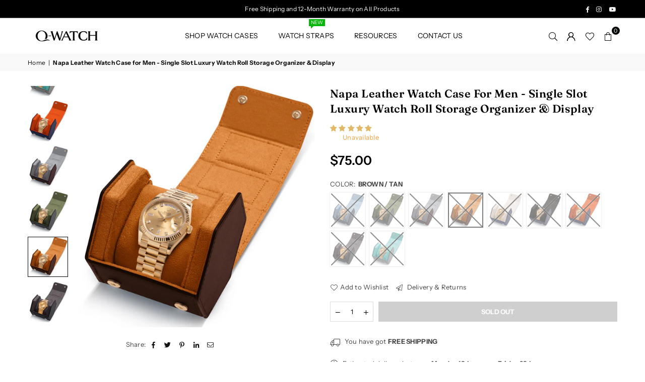

--- FILE ---
content_type: text/html; charset=utf-8
request_url: https://qwatchbands.com/products/q-watch-napa-leather-1-watch-hex-case?variant=40257935573125
body_size: 50869
content:
<!doctype html>
<html class="no-js" lang="en" ><head><meta charset="utf-8"><meta http-equiv="X-UA-Compatible" content="IE=edge,chrome=1"><meta name="viewport" content="width=device-width, initial-scale=1.0"><meta name="theme-color" content="#000"><meta name="format-detection" content="telephone=no"><link rel="canonical" href="https://qwatchbands.com/products/q-watch-napa-leather-1-watch-hex-case"><link rel="preconnect" href="https://cdn.shopify.com" crossorigin><link rel="dns-prefetch" href="https://qwatchbands.com" crossorigin><link rel="dns-prefetch" href="https://q-watch-bands.myshopify.com" crossorigin><link rel="preconnect" href="https://fonts.shopifycdn.com" crossorigin><link rel="shortcut icon" href="//qwatchbands.com/cdn/shop/files/logo_Q_32x32.png?v=1613787525" type="image/png"><title>Qwatch Napa Leather Watch Case for Men - Single Slot Luxury Watch Roll Storage Organizer &amp; Display &ndash; QWatchBands</title><meta name="description" content="Ultimate Protection Of Real Leather - This leather mens watch roll is full-grain Napa leather with hidden snap buttons and a soft velvet interior which makes a beautiful watch box for travel and delivers superior protection. Compatible With Rolex, Patek, Cartier and other Top Brands - This leather watch case stores one watch with wrist sizes of 6.5&#39; and larger suitable for leather, metal, steel &amp; rubber straps and bands."><!-- /snippets/social-meta-tags.liquid --> <meta name="keywords" content="QWatchBands, qwatchbands.com" /><meta name="author" content="QWatch"><meta property="og:site_name" content="QWatchBands"><meta property="og:url" content="https://qwatchbands.com/products/q-watch-napa-leather-1-watch-hex-case"><meta property="og:title" content="Napa Leather Watch Case for Men - Single Slot Luxury Watch Roll Storage Organizer & Display"><meta property="og:type" content="product"><meta property="og:description" content="Ultimate Protection Of Real Leather - This leather mens watch roll is full-grain Napa leather with hidden snap buttons and a soft velvet interior which makes a beautiful watch box for travel and delivers superior protection. Compatible With Rolex, Patek, Cartier and other Top Brands - This leather watch case stores one watch with wrist sizes of 6.5&#39; and larger suitable for leather, metal, steel &amp; rubber straps and bands."><meta property="og:price:amount" content="75.00"><meta property="og:price:currency" content="USD"><meta property="og:image" content="http://qwatchbands.com/cdn/shop/files/SingleWatchRollNavyBlack_1200x1200.jpg?v=1692078937"><meta property="og:image" content="http://qwatchbands.com/cdn/shop/files/6_12_1200x1200.jpg?v=1711495706"><meta property="og:image" content="http://qwatchbands.com/cdn/shop/files/5_15_1200x1200.jpg?v=1711495706"><meta property="og:image:secure_url" content="https://qwatchbands.com/cdn/shop/files/SingleWatchRollNavyBlack_1200x1200.jpg?v=1692078937"><meta property="og:image:secure_url" content="https://qwatchbands.com/cdn/shop/files/6_12_1200x1200.jpg?v=1711495706"><meta property="og:image:secure_url" content="https://qwatchbands.com/cdn/shop/files/5_15_1200x1200.jpg?v=1711495706"><meta name="twitter:card" content="summary_large_image"><meta name="twitter:title" content="Napa Leather Watch Case for Men - Single Slot Luxury Watch Roll Storage Organizer & Display"><meta name="twitter:description" content="Ultimate Protection Of Real Leather - This leather mens watch roll is full-grain Napa leather with hidden snap buttons and a soft velvet interior which makes a beautiful watch box for travel and delivers superior protection. Compatible With Rolex, Patek, Cartier and other Top Brands - This leather watch case stores one watch with wrist sizes of 6.5&#39; and larger suitable for leather, metal, steel &amp; rubber straps and bands.">
<link rel="preload" as="font" href="//qwatchbands.com/cdn/fonts/instrument_sans/instrumentsans_n4.db86542ae5e1596dbdb28c279ae6c2086c4c5bfa.woff2" type="font/woff2" crossorigin><link rel="preload" as="font" href="//qwatchbands.com/cdn/fonts/instrument_sans/instrumentsans_n7.e4ad9032e203f9a0977786c356573ced65a7419a.woff2" type="font/woff2" crossorigin><link rel="preload" as="font" href="//qwatchbands.com/cdn/fonts/fraunces/fraunces_n4.8e6986daad4907c36a536fb8d55aaf5318c974ca.woff2" type="font/woff2" crossorigin><link rel="preload" as="font" href="//qwatchbands.com/cdn/fonts/fraunces/fraunces_n7.8276f3981cfafc8569d516ceaa7dfe6a18948a1f.woff2" type="font/woff2" crossorigin><link rel="preload" as="font" href="//qwatchbands.com/cdn/shop/t/13/assets/adorn-icons.woff2?v=23110375483909177801707226216" type="font/woff2" crossorigin><style type="text/css">:root{--ft1:"Instrument Sans",sans-serif;--ft2:Fraunces,serif;--ft3:"Instrument Sans",sans-serif;--site_gutter:15px;--grid_gutter:30px;--grid_gutter_sm:15px; --input_height:38px;--input_height_sm:32px;--error:#d20000}*,::after,::before{box-sizing:border-box}article,aside,details,figcaption,figure,footer,header,hgroup,main,menu,nav,section,summary{display:block}body,button,input,select,textarea{font-family:-apple-system,BlinkMacSystemFont,"Segoe UI","Roboto","Oxygen","Ubuntu","Cantarell","Helvetica Neue",sans-serif;-webkit-font-smoothing:antialiased;-webkit-text-size-adjust:100%}a{background-color:transparent}a,a:after,a:before{transition:all .3s ease-in-out}b,strong{font-weight:700;}em{font-style:italic}small{font-size:80%}sub,sup{font-size:75%;line-height:0;position:relative;vertical-align:baseline}sup{top:-.5em}sub{bottom:-.25em}img{max-width:100%;border:0}button,input,optgroup,select,textarea{color:inherit;font:inherit;margin:0;outline:0}button[disabled],input[disabled]{cursor:default}[type=button]::-moz-focus-inner,[type=reset]::-moz-focus-inner,[type=submit]::-moz-focus-inner,button::-moz-focus-inner{border-style:none;padding:0}[type=button]:-moz-focusring,[type=reset]:-moz-focusring,[type=submit]:-moz-focusring,button:-moz-focusring{outline:1px dotted ButtonText}input[type=email],input[type=number],input[type=password],input[type=search]{-webkit-appearance:none;-moz-appearance:none}table{width:100%;border-collapse:collapse;border-spacing:0}td,th{padding:0}textarea{overflow:auto;-webkit-appearance:none;-moz-appearance:none}[tabindex='-1']:focus{outline:0}a,img{outline:0!important;border:0}[role=button],a,button,input,label,select,textarea{touch-action:manipulation}.fl,.flex{display:flex}.fl1,.flex-item{flex:1}.clearfix::after{content:'';display:table;clear:both}.clear{clear:both}.icon__fallback-text,.v-hidden{position:absolute!important;overflow:hidden;clip:rect(0 0 0 0);height:1px;width:1px;margin:-1px;padding:0;border:0}.visibility-hidden{visibility:hidden}.js-focus-hidden:focus{outline:0}.no-js:not(html),.no-js .js{display:none}.no-js .no-js:not(html){display:block}.skip-link:focus{clip:auto;width:auto;height:auto;margin:0;color:#111;background-color:#fff;padding:10px;opacity:1;z-index:10000;transition:none}blockquote{background:#f8f8f8;font-weight:600;font-size:15px;font-style:normal;text-align:center;padding:0 30px;margin:0}.rte blockquote{padding:25px;margin-bottom:20px}blockquote p+cite{margin-top:7.5px}blockquote cite{display:block;font-size:13px;font-style:inherit}code,pre{font-family:Consolas,monospace;font-size:1em}pre{overflow:auto}.rte:last-child{margin-bottom:0}.rte .h1,.rte .h2,.rte .h3,.rte .h4,.rte .h5,.rte .h6,.rte h1,.rte h2,.rte h3,.rte h4,.rte h5,.rte h6{margin-top:15px;margin-bottom:7.5px}.rte .h1:first-child,.rte .h2:first-child,.rte .h3:first-child,.rte .h4:first-child,.rte .h5:first-child,.rte .h6:first-child,.rte h1:first-child,.rte h2:first-child,.rte h3:first-child,.rte h4:first-child,.rte h5:first-child,.rte h6:first-child{margin-top:0}.rte li{margin-bottom:4px;list-style:inherit}.rte li:last-child{margin-bottom:0}.rte-setting{margin-bottom:11.11111px}.rte-setting:last-child{margin-bottom:0}p:last-child{margin-bottom:0}li{list-style:none}.fine-print{font-size:1.07692em;font-style:italic;margin:20px 0}.txt--minor{font-size:80%}.txt--emphasis{font-style:italic}.icon{display:inline-block;width:20px;height:20px;vertical-align:middle;fill:currentColor}.no-svg .icon{display:none}svg.icon:not(.icon--full-color) circle,svg.icon:not(.icon--full-color) ellipse,svg.icon:not(.icon--full-color) g,svg.icon:not(.icon--full-color) line,svg.icon:not(.icon--full-color) path,svg.icon:not(.icon--full-color) polygon,svg.icon:not(.icon--full-color) polyline,svg.icon:not(.icon--full-color) rect,symbol.icon:not(.icon--full-color) circle,symbol.icon:not(.icon--full-color) ellipse,symbol.icon:not(.icon--full-color) g,symbol.icon:not(.icon--full-color) line,symbol.icon:not(.icon--full-color) path,symbol.icon:not(.icon--full-color) polygon,symbol.icon:not(.icon--full-color) polyline,symbol.icon:not(.icon--full-color) rect{fill:inherit;stroke:inherit}.no-svg .icon__fallback-text{position:static!important;overflow:inherit;clip:none;height:auto;width:auto;margin:0}ol,ul{margin:0;padding:0}ol{list-style:decimal}.list--inline{padding:0;margin:0}.list--inline li{display:inline-block;margin-bottom:0;vertical-align:middle}.rte img{height:auto}.rte table{table-layout:fixed}.rte ol,.rte ul{margin:20px 0 30px 30px}.rte ol.list--inline,.rte ul.list--inline{margin-left:0}.rte ul{list-style:disc outside}.rte ul ul{list-style:circle outside}.rte ul ul ul{list-style:square outside}.rte a:not(.btn){padding-bottom:1px}.tc .rte ol,.tc .rte ul,.tc.rte ol,.tc.rte ul{margin-left:0;list-style-position:inside}.rte__table-wrapper{max-width:100%;overflow:auto;-webkit-overflow-scrolling:touch}svg:not(:root){overflow:hidden}.video-wrapper{position:relative;overflow:hidden;max-width:100%;padding-bottom:56.25%;height:0;height:auto}.video-wrapper iframe{position:absolute;top:0;left:0;width:100%;height:100%}form{margin:0}legend{border:0;padding:0}button,input[type=submit],label[for]{cursor:pointer}input[type=text]{-webkit-appearance:none;-moz-appearance:none}[type=checkbox]+label,[type=radio]+label{display:inline-block;margin-bottom:0}textarea{min-height:100px}input[type=checkbox],input[type=radio]{margin:0 5px 0 0;vertical-align:middle}select::-ms-expand{display:none}.label--hidden{position:absolute;height:0;width:0;margin-bottom:0;overflow:hidden;clip:rect(1px,1px,1px,1px)}.form-vertical input,.form-vertical select,.form-vertical textarea{display:block;width:100%}.form-vertical [type=checkbox],.form-vertical [type=radio]{display:inline-block;width:auto;margin-right:5px}.form-vertical .btn,.form-vertical [type=submit]{display:inline-block;width:auto}.grid--table{display:table;table-layout:fixed;width:100%}.grid--table>.gitem{float:none;display:table-cell;vertical-align:middle}.is-transitioning{display:block!important;visibility:visible!important}.mr0{margin:0 !important;}.pd0{ padding:0 !important;}.db{display:block}.dbi{display:inline-block}.dn, .hidden,.btn.loading .txt {display:none}.of_hidden {overflow:hidden}.pa {position:absolute}.pr {position:relative}.fw-300{font-weight:300}.fw-400{font-weight:400}.fw-500{font-weight:500}.fw-600{font-weight:600}b,strong,.fw-700{font-weight:700}em, .em{font-style:italic}.tt-u{text-transform:uppercase}.tt-l{text-transform:lowercase}.tt-c{text-transform:capitalize}.tt-n{text-transform:none}.list-bullet,.list-arrow,.list-square,.order-list{padding:0 0 15px 15px;}.list-bullet li {list-style:disc; padding:4px 0; }.list-bullet ul, .list-circle ul, .list-arrow ul, .order-list li {padding-left:15px;}.list-square li {list-style:square; padding:4px 0; } .list-arrow li {list-style:disclosure-closed; padding:4px 0; }.order-list li {list-style:decimal; padding:4px 0; }.tdn {text-decoration:none!important}.tdu {text-decoration:underline}.imgFt{position:absolute;top:0;left:0;width:100%;height:100%;object-fit:cover; object-position:center; }.imgFl { display:block; width:100%; height:auto; }.imgWrapper { display:block; margin:auto; }.autoHt { height:auto; }.bgImg { background-size:cover; background-repeat:no-repeat; background-position:center; }.grid-sizer{width:25%; position:absolute}.w_auto {width:auto!important}.h_auto{height:auto}.w_100{width:100%!important}.h_100{height:100%!important}.pd10 {padding:10px;}.grid{display:flex;flex-wrap:wrap;list-style:none;margin:0 -7.5px }.gitem{flex:0 0 auto;padding-left:7.5px;padding-right:7.5px;width:100%}.col-1,.rwcols-1 .gitem, .wd100{width:100%}.col-2,.rwcols-2 .gitem,.wd50{width:50%}.col-3,.rwcols-3 .gitem,.wd33{width:33.33333%}.col-4,.rwcols-4 .gitem,.wd25{width:25%}.col-5,.rwcols-5 .gitem,.wd20{width:20%}.col-6,.rwcols-6 .gitem,.wd16{width:16.66667%}.col-7,.rwcols-7 .gitem,.wd14{width:14.28571%}.col-8,.rwcols-8 .gitem,.wd12{width:12.5%}.col-9,.rwcols-9 .gitem,.wd11{width:11.11111%}.col-10,.rwcols-10 .gitem,.wd10{width:10%}.wd30{width:30%}.wd37{width:37.5%}.wd40{width:40%}.wd60{width:60%}.wd62{width:62.5%}.wd66{width:66.66667%}.wd70{width:70%}.wd75{width:75%}.wd80{width:80%}.wd83{width:83.33333%}.wd87{width:87.5%}.wd90{width:90%}.wd100{width:100%}.show{display:block!important}.hide{display:none!important}.grid-products{margin:0 -0.0px}.grid-products .gitem{padding-left:0.0px;padding-right:0.0px}.f-row{flex-direction:row}.f-col{flex-direction:column}.f-wrap{flex-wrap:wrap}.f-nowrap{flex-wrap:nowrap}.f-jcs{justify-content:flex-start}.f-jce{justify-content:flex-end}.f-jcc{justify-content:center}.f-jcsb{justify-content:space-between}.f-jcsa{justify-content:space-around}.f-jcse{justify-content:space-evenly}.f-ais{align-items:flex-start}.f-aie{align-items:flex-end}.f-aic{align-items:center}.f-aib{align-items:baseline}.f-aist{align-items:stretch}.f-acs{align-content:flex-start}.f-ace{align-content:flex-end}.f-acc{align-content:center}.f-acsb{align-content:space-between}.f-acsa{align-content:space-around}.f-acst{align-content:stretch}.f-asa{align-self:auto}.f-ass{align-self:flex-start}.f-ase{align-self:flex-end}.f-asc{align-self:center}.f-asb{align-self:baseline}.f-asst{align-self:stretch}.order0{order:0}.order1{order:1}.order2{order:2}.order3{order:3}.tl{text-align:left!important}.tc{text-align:center!important}.tr{text-align:right!important}.m_auto{margin-left:auto;margin-right:auto}.ml_auto{margin-left:auto}.mr_auto{margin-right:auto}.m0{margin:0!important}.mt0{margin-top:0!important}.ml0{margin-left:0!important}.mr0{margin-right:0!important}.mb0{margin-bottom:0!important}.ml5{margin-left:5px}.mt5{margin-top:5px}.mr5{margin-right:5px}.mb5{margin-bottom:5px}.ml10{margin-left:10px}.mt10{margin-top:10px}.mr10{margin-right:10px}.mb10{margin-bottom:10px}.ml15{margin-left:15px}.mt15{margin-top:15px}.mr15{margin-right:15px}.mb15{margin-bottom:15px}.ml20{margin-left:20px}.mt20{margin-top:20px!important}.mr20{margin-right:20px}.mb20{margin-bottom:20px}.ml25{margin-left:25px}.mt25{margin-top:25px}.mr25{margin-right:25px}.mb25{margin-bottom:25px}.ml30{margin-left:30px}.mt30{margin-top:30px}.mr30{margin-right:30px}.mb30{margin-bottom:30px}.mb35{margin-bottom:35px}.mb40{margin-bottom:40px}.mb45{margin-bottom:45px}.mb50{margin-bottom:50px}@media (min-width:768px){.col-md-1{width:100%}.col-md-2,.rwcols-md-2 .gitem,.wd50-md{width:50%}.col-md-3,.rwcols-md-3 .gitem,.wd33-md{width:33.33333%}.col-md-4,.rwcols-md-4 .gitem,.wd25-md{width:25%}.col-md-5,.rwcols-md-5 .gitem,.wd20-md{width:20%}.col-md-6,.rwcols-md-6 .gitem,.wd16-md{width:16.66667%}.col-md-7,.rwcols-md-7 .gitem,.wd14-md{width:14.28571%}.col-md-8,.rwcols-md-8 .gitem,.wd12-md{width:12.5%}.col-md-9,.rwcols-md-9 .gitem,.wd11-md{width:11.11111%}.col-md-10,.rwcols-md-10 .gitem,.wd10-md{width:10%}.wd30-md{width:30%}.wd37-md{width:37.5%}.wd40-md{width:40%}.wd60-md{width:60%}.wd62-md{width:62.5%}.wd66-md{width:66.66667%}.wd70-md{width:70%}.wd75-md{width:75%}.wd80-md{width:80%}.wd83-md{width:83.33333%}.wd87-md{width:87.5%}.wd90-md{width:90%}.tl-md{text-align:left!important}.tc-md{text-align:center!important}.tr-md{text-align:right!important}.f-row-md{flex-direction:row}.f-col-md{flex-direction:column}.f-wrap-md{flex-wrap:wrap}.f-nowrap-md{flex-wrap:nowrap}.f-jcs-md{justify-content:flex-start}.f-jce-md{justify-content:flex-end}.f-jcc-md{justify-content:center}.f-jcsb-md{justify-content:space-between}.f-jcsa-md{justify-content:space-around}.f-jcse-md{justify-content:space-evenly}.f-ais-md{align-items:flex-start}.f-aie-md{align-items:flex-end}.f-aic-md{align-items:center}.f-aib-md{align-items:baseline}.f-aist-md{align-items:stretch}.f-acs-md{align-content:flex-start}.f-ace-md{align-content:flex-end}.f-acc-md{align-content:center}.f-acsb-md{align-content:space-between}.f-acsa-md{align-content:space-around}.f-acst-md{align-content:stretch}.f-asa-md{align-self:auto}.f-ass-md{align-self:flex-start}.f-ase-md{align-self:flex-end}.f-asc-md{align-self:center}.f-asb-md{align-self:baseline}.f-asst-md{align-self:stretch}.mb0-md{margin-bottom:0}.mb5-md{margin-bottom:5px}.mb10-md{margin-bottom:10px}.mb15-md{margin-bottom:15px}.mb20-md{margin-bottom:20px}.mb25-md{margin-bottom:25px}.mb30-md{margin-bottom:30px}.mb35-md{margin-bottom:35px}.mb40-md{margin-bottom:40px}.mb45-md{margin-bottom:45px}.mb50-md{margin-bottom:50px}}@media (min-width:1025px){.grid{margin:0 -15px }.gitem{padding-left:15px;padding-right:15px }.col-lg-1{width:100%}.col-lg-2,.rwcols-lg-2 .gitem,.wd50-lg{width:50%}.col-lg-3,.rwcols-lg-3 .gitem,.wd33-lg{width:33.33333%}.col-lg-4,.rwcols-lg-4 .gitem,.wd25-lg{width:25%}.col-lg-5,.rwcols-lg-5 .gitem,.wd20-lg{width:20%}.col-lg-6,.rwcols-lg-6 .gitem,.wd16-lg{width:16.66667%}.col-lg-7,.rwcols-lg-7 .gitem,.wd14-lg{width:14.28571%}.col-lg-8,.rwcols-lg-8 .gitem,.wd12-lg{width:12.5%}.col-lg-9,.rwcols-lg-9 .gitem,.wd11-lg{width:11.11111%}.col-lg-10,.rwcols-lg-10 .gitem,.wd10-lg{width:10%}.wd30-lg{width:30%}.wd37-lg{width:37.5%}.wd40-lg{width:40%}.wd60-lg{width:60%}.wd62-lg{width:62.5%}.wd66-lg{width:66.66667%}.wd70-lg{width:70%}.wd75-lg{width:75%}.wd80-lg{width:80%}.wd83-lg{width:83.33333%}.wd87-lg{width:87.5%}.wd90-lg{width:90%}.show-lg{display:block!important}.hide-lg{display:none!important}.f-row-lg{flex-direction:row}.f-col-lg{flex-direction:column}.f-wrap-lg{flex-wrap:wrap}.f-nowrap-lg{flex-wrap:nowrap}.tl-lg {text-align:left!important}.tc-lg {text-align:center!important}.tr-lg {text-align:right!important}.grid-products{margin:0 -10.0px}.grid-products .gitem{padding-left:10.0px;padding-right:10.0px}}@media (min-width:1280px){.col-xl-1{width:100%}.col-xl-2,.rwcols-xl-2 .gitem,.wd50-xl{width:50%}.col-xl-3,.rwcols-xl-3 .gitem,.wd33-xl{width:33.33333%}.col-xl-4,.rwcols-xl-4 .gitem,.wd25-xl{width:25%}.col-xl-5,.rwcols-xl-5 .gitem,.wd20-xl{width:20%}.col-xl-6,.rwcols-xl-6 .gitem,.wd16-xl{width:16.66667%}.col-xl-7,.rwcols-xl-7 .gitem,.wd14-xl{width:14.28571%}.col-xl-8,.rwcols-xl-8 .gitem,.wd12-xl{width:12.5%}.col-xl-9,.rwcols-xl-9 .gitem,.wd11-xl{width:11.11111%}.col-xl-10,.rwcols-xl-10 .gitem,.wd10-xl{width:10%}.wd30-xl{width:30%}.wd37-xl{width:37.5%}.wd40-xl{width:40%}.wd60-xl{width:60%}.wd62-xl{width:62.5%}.wd66-xl{width:66.66667%}.wd70-xl{width:70%}.wd75-xl{width:75%}.wd80-xl{width:80%}.wd83-xl{width:83.33333%}.wd87-xl{width:87.5%}.wd90-xl{width:90%}.show-xl{display:block!important}.hide-xl{display:none!important}.f-wrap-xl{flex-wrap:wrap}.f-col-xl{flex-direction:column}.tl-xl {text-align:left!important}.tc-xl {text-align:center!important}.tr-xl {text-align:right!important}}@media only screen and (min-width:768px) and (max-width:1025px){.show-md{display:block!important}.hide-md{display:none!important}}@media only screen and (max-width:767px){.show-sm{display:block!important}.hide-sm{display:none!important}}@font-face{font-family:Adorn-Icons;src:url("//qwatchbands.com/cdn/shop/t/13/assets/adorn-icons.woff2?v=23110375483909177801707226216") format('woff2'),url("//qwatchbands.com/cdn/shop/t/13/assets/adorn-icons.woff?v=3660380726993999231707226216") format('woff');font-weight:400;font-style:normal;font-display:swap}.at{font:normal normal normal 15px/1 Adorn-Icons;speak:none;text-transform:none;display:inline-block;vertical-align:middle;text-rendering:auto;-webkit-font-smoothing:antialiased;-moz-osx-font-smoothing:grayscale}@font-face {font-family: "Instrument Sans";font-weight: 400;font-style: normal;font-display: swap;src: url("//qwatchbands.com/cdn/fonts/instrument_sans/instrumentsans_n4.db86542ae5e1596dbdb28c279ae6c2086c4c5bfa.woff2") format("woff2"), url("//qwatchbands.com/cdn/fonts/instrument_sans/instrumentsans_n4.510f1b081e58d08c30978f465518799851ef6d8b.woff") format("woff");}@font-face {font-family: "Instrument Sans";font-weight: 500;font-style: normal;font-display: swap;src: url("//qwatchbands.com/cdn/fonts/instrument_sans/instrumentsans_n5.1ce463e1cc056566f977610764d93d4704464858.woff2") format("woff2"), url("//qwatchbands.com/cdn/fonts/instrument_sans/instrumentsans_n5.9079eb7bba230c9d8d8d3a7d101aa9d9f40b6d14.woff") format("woff");}@font-face {font-family: "Instrument Sans";font-weight: 600;font-style: normal;font-display: swap;src: url("//qwatchbands.com/cdn/fonts/instrument_sans/instrumentsans_n6.27dc66245013a6f7f317d383a3cc9a0c347fb42d.woff2") format("woff2"), url("//qwatchbands.com/cdn/fonts/instrument_sans/instrumentsans_n6.1a71efbeeb140ec495af80aad612ad55e19e6d0e.woff") format("woff");}@font-face {font-family: "Instrument Sans";font-weight: 700;font-style: normal;font-display: swap;src: url("//qwatchbands.com/cdn/fonts/instrument_sans/instrumentsans_n7.e4ad9032e203f9a0977786c356573ced65a7419a.woff2") format("woff2"), url("//qwatchbands.com/cdn/fonts/instrument_sans/instrumentsans_n7.b9e40f166fb7639074ba34738101a9d2990bb41a.woff") format("woff");}@font-face {font-family: Fraunces;font-weight: 300;font-style: normal;font-display: swap;src: url("//qwatchbands.com/cdn/fonts/fraunces/fraunces_n3.eb6167b8e91a4d1bd5856f011cf4040a1c7f82c4.woff2") format("woff2"), url("//qwatchbands.com/cdn/fonts/fraunces/fraunces_n3.358d9e4f36c5950dc30ac8bff0428c25af172c96.woff") format("woff");}@font-face {font-family: Fraunces;font-weight: 400;font-style: normal;font-display: swap;src: url("//qwatchbands.com/cdn/fonts/fraunces/fraunces_n4.8e6986daad4907c36a536fb8d55aaf5318c974ca.woff2") format("woff2"), url("//qwatchbands.com/cdn/fonts/fraunces/fraunces_n4.879060358fafcf2c4c4b6df76c608dc301ced93b.woff") format("woff");}@font-face {font-family: Fraunces;font-weight: 500;font-style: normal;font-display: swap;src: url("//qwatchbands.com/cdn/fonts/fraunces/fraunces_n5.13c1a0a22f418d74c2d7163ece3b2c328a4bc72e.woff2") format("woff2"), url("//qwatchbands.com/cdn/fonts/fraunces/fraunces_n5.effb85677d30db3cf26ca07b6f42cc7bc4b8a3f8.woff") format("woff");}@font-face {font-family: Fraunces;font-weight: 600;font-style: normal;font-display: swap;src: url("//qwatchbands.com/cdn/fonts/fraunces/fraunces_n6.69791a9f00600e5a1e56a6f64efc9d10a28b9c92.woff2") format("woff2"), url("//qwatchbands.com/cdn/fonts/fraunces/fraunces_n6.e87d336d46d99db17df56f1dc77d222effffa1f3.woff") format("woff");}@font-face {font-family: Fraunces;font-weight: 700;font-style: normal;font-display: swap;src: url("//qwatchbands.com/cdn/fonts/fraunces/fraunces_n7.8276f3981cfafc8569d516ceaa7dfe6a18948a1f.woff2") format("woff2"), url("//qwatchbands.com/cdn/fonts/fraunces/fraunces_n7.383b2f958615709ba42e3731be308ad164ca4edd.woff") format("woff");}.page-width { margin:0 auto; padding-left:10px; padding-right:10px; max-width:1200px; }.fullwidth { max-width:100%; padding-left:10px; padding-right:10px; }@media only screen and (min-width:766px) { .page-width { padding-left:15px; padding-right:15px; }.fullwidth { padding-left:15px; padding-right:15px; }}@media only screen and (min-width:1280px){.fullwidth { padding-left:55px; padding-right:55px; }}.fullwidth.npd { padding-left:0; padding-right:0; }</style><link rel="stylesheet" href="//qwatchbands.com/cdn/shop/t/13/assets/theme.css?v=39948839499105580111715211915" type="text/css" media="all">    <script src="//qwatchbands.com/cdn/shop/t/13/assets/lazysizes.js?v=87699819761267479901707226216" async></script>  <script src="//qwatchbands.com/cdn/shop/t/13/assets/jquery.min.js?v=115860211936397945481707226216"defer="defer"></script><script>var theme = {strings:{addToCart:"Add to cart",preOrder:"Pre-Order",soldOut:"Sold out",unavailable:"Unavailable",showMore:"Show More",showLess:"Show Less"},mlcurrency:false,moneyFormat:"${{amount}}",currencyFormat:"money_with_currency_format",shopCurrency:"USD",autoCurrencies:true,money_currency_format:"${{amount}} USD",money_format:"${{amount}}",ajax_cart:true,fixedHeader:true,animation:false,animationMobile:true,searchresult:"See all results",wlAvailable:"Available in Wishlist",rtl:false,};document.documentElement.className = document.documentElement.className.replace('no-js', 'js');var Metatheme = null,thm = 'Avone', shpeml = 'info@qwatchbands.com', dmn = window.location.hostname;        window.lazySizesConfig = window.lazySizesConfig || {};window.lazySizesConfig.loadMode = 1;      window.lazySizesConfig.loadHidden = false;        window.shopUrl = 'https://qwatchbands.com';      window.routes = {        cart_add_url: '/cart/add',        cart_change_url: '/cart/change',        cart_update_url: '/cart/update',        cart_url: '/cart',        predictive_search_url: '/search/suggest'      };      window.cartStrings = {        error: `There was an error while updating your cart. Please try again.`,        quantityError: `You can only add [quantity] of this item.`      };</script><script src="//qwatchbands.com/cdn/shop/t/13/assets/vendor.js?v=154559527474465178371707226217" defer="defer"></script>
   <script>window.performance && window.performance.mark && window.performance.mark('shopify.content_for_header.start');</script><meta name="facebook-domain-verification" content="3hzl4f6xfvtzky9u17i1dedvbypua3">
<meta id="shopify-digital-wallet" name="shopify-digital-wallet" content="/38061179013/digital_wallets/dialog">
<meta name="shopify-checkout-api-token" content="f4b9f8ca8f9ddd60394d72a77f0e6a9d">
<link rel="alternate" type="application/json+oembed" href="https://qwatchbands.com/products/q-watch-napa-leather-1-watch-hex-case.oembed">
<script async="async" data-src="/checkouts/internal/preloads.js?locale=en-US"></script>
<link rel="preconnect" href="https://shop.app" crossorigin="anonymous">
<script async="async" data-src="https://shop.app/checkouts/internal/preloads.js?locale=en-US&shop_id=38061179013" crossorigin="anonymous"></script>
<script id="apple-pay-shop-capabilities" type="application/json">{"shopId":38061179013,"countryCode":"US","currencyCode":"USD","merchantCapabilities":["supports3DS"],"merchantId":"gid:\/\/shopify\/Shop\/38061179013","merchantName":"QWatchBands","requiredBillingContactFields":["postalAddress","email"],"requiredShippingContactFields":["postalAddress","email"],"shippingType":"shipping","supportedNetworks":["visa","masterCard","amex","discover","elo","jcb"],"total":{"type":"pending","label":"QWatchBands","amount":"1.00"},"shopifyPaymentsEnabled":true,"supportsSubscriptions":true}</script>
<script id="shopify-features" type="application/json">{"accessToken":"f4b9f8ca8f9ddd60394d72a77f0e6a9d","betas":["rich-media-storefront-analytics"],"domain":"qwatchbands.com","predictiveSearch":true,"shopId":38061179013,"locale":"en"}</script>
<script>var Shopify = Shopify || {};
Shopify.shop = "q-watch-bands.myshopify.com";
Shopify.locale = "en";
Shopify.currency = {"active":"USD","rate":"1.0"};
Shopify.country = "US";
Shopify.theme = {"name":"Avone-install-me-shopify2.0","id":123725512837,"schema_name":"Avone","schema_version":"5.1","theme_store_id":null,"role":"main"};
Shopify.theme.handle = "null";
Shopify.theme.style = {"id":null,"handle":null};
Shopify.cdnHost = "qwatchbands.com/cdn";
Shopify.routes = Shopify.routes || {};
Shopify.routes.root = "/";</script>
<script type="module">!function(o){(o.Shopify=o.Shopify||{}).modules=!0}(window);</script>
<script>!function(o){function n(){var o=[];function n(){o.push(Array.prototype.slice.apply(arguments))}return n.q=o,n}var t=o.Shopify=o.Shopify||{};t.loadFeatures=n(),t.autoloadFeatures=n()}(window);</script>
<script>
  window.ShopifyPay = window.ShopifyPay || {};
  window.ShopifyPay.apiHost = "shop.app\/pay";
  window.ShopifyPay.redirectState = null;
</script>
<script id="shop-js-analytics" type="application/json">{"pageType":"product"}</script>
<script defer="defer" async type="module" data-src="//qwatchbands.com/cdn/shopifycloud/shop-js/modules/v2/client.init-shop-cart-sync_C5BV16lS.en.esm.js"></script>
<script defer="defer" async type="module" data-src="//qwatchbands.com/cdn/shopifycloud/shop-js/modules/v2/chunk.common_CygWptCX.esm.js"></script>
<script type="module">
  await import("//qwatchbands.com/cdn/shopifycloud/shop-js/modules/v2/client.init-shop-cart-sync_C5BV16lS.en.esm.js");
await import("//qwatchbands.com/cdn/shopifycloud/shop-js/modules/v2/chunk.common_CygWptCX.esm.js");

  window.Shopify.SignInWithShop?.initShopCartSync?.({"fedCMEnabled":true,"windoidEnabled":true});

</script>
<script>
  window.Shopify = window.Shopify || {};
  if (!window.Shopify.featureAssets) window.Shopify.featureAssets = {};
  window.Shopify.featureAssets['shop-js'] = {"shop-cart-sync":["modules/v2/client.shop-cart-sync_ZFArdW7E.en.esm.js","modules/v2/chunk.common_CygWptCX.esm.js"],"init-fed-cm":["modules/v2/client.init-fed-cm_CmiC4vf6.en.esm.js","modules/v2/chunk.common_CygWptCX.esm.js"],"shop-button":["modules/v2/client.shop-button_tlx5R9nI.en.esm.js","modules/v2/chunk.common_CygWptCX.esm.js"],"shop-cash-offers":["modules/v2/client.shop-cash-offers_DOA2yAJr.en.esm.js","modules/v2/chunk.common_CygWptCX.esm.js","modules/v2/chunk.modal_D71HUcav.esm.js"],"init-windoid":["modules/v2/client.init-windoid_sURxWdc1.en.esm.js","modules/v2/chunk.common_CygWptCX.esm.js"],"shop-toast-manager":["modules/v2/client.shop-toast-manager_ClPi3nE9.en.esm.js","modules/v2/chunk.common_CygWptCX.esm.js"],"init-shop-email-lookup-coordinator":["modules/v2/client.init-shop-email-lookup-coordinator_B8hsDcYM.en.esm.js","modules/v2/chunk.common_CygWptCX.esm.js"],"init-shop-cart-sync":["modules/v2/client.init-shop-cart-sync_C5BV16lS.en.esm.js","modules/v2/chunk.common_CygWptCX.esm.js"],"avatar":["modules/v2/client.avatar_BTnouDA3.en.esm.js"],"pay-button":["modules/v2/client.pay-button_FdsNuTd3.en.esm.js","modules/v2/chunk.common_CygWptCX.esm.js"],"init-customer-accounts":["modules/v2/client.init-customer-accounts_DxDtT_ad.en.esm.js","modules/v2/client.shop-login-button_C5VAVYt1.en.esm.js","modules/v2/chunk.common_CygWptCX.esm.js","modules/v2/chunk.modal_D71HUcav.esm.js"],"init-shop-for-new-customer-accounts":["modules/v2/client.init-shop-for-new-customer-accounts_ChsxoAhi.en.esm.js","modules/v2/client.shop-login-button_C5VAVYt1.en.esm.js","modules/v2/chunk.common_CygWptCX.esm.js","modules/v2/chunk.modal_D71HUcav.esm.js"],"shop-login-button":["modules/v2/client.shop-login-button_C5VAVYt1.en.esm.js","modules/v2/chunk.common_CygWptCX.esm.js","modules/v2/chunk.modal_D71HUcav.esm.js"],"init-customer-accounts-sign-up":["modules/v2/client.init-customer-accounts-sign-up_CPSyQ0Tj.en.esm.js","modules/v2/client.shop-login-button_C5VAVYt1.en.esm.js","modules/v2/chunk.common_CygWptCX.esm.js","modules/v2/chunk.modal_D71HUcav.esm.js"],"shop-follow-button":["modules/v2/client.shop-follow-button_Cva4Ekp9.en.esm.js","modules/v2/chunk.common_CygWptCX.esm.js","modules/v2/chunk.modal_D71HUcav.esm.js"],"checkout-modal":["modules/v2/client.checkout-modal_BPM8l0SH.en.esm.js","modules/v2/chunk.common_CygWptCX.esm.js","modules/v2/chunk.modal_D71HUcav.esm.js"],"lead-capture":["modules/v2/client.lead-capture_Bi8yE_yS.en.esm.js","modules/v2/chunk.common_CygWptCX.esm.js","modules/v2/chunk.modal_D71HUcav.esm.js"],"shop-login":["modules/v2/client.shop-login_D6lNrXab.en.esm.js","modules/v2/chunk.common_CygWptCX.esm.js","modules/v2/chunk.modal_D71HUcav.esm.js"],"payment-terms":["modules/v2/client.payment-terms_CZxnsJam.en.esm.js","modules/v2/chunk.common_CygWptCX.esm.js","modules/v2/chunk.modal_D71HUcav.esm.js"]};
</script>
<script>(function() {
  var isLoaded = false;
  function asyncLoad() {
    if (isLoaded) return;
    isLoaded = true;
    var urls = ["\/\/shopify.privy.com\/widget.js?shop=q-watch-bands.myshopify.com","https:\/\/static.klaviyo.com\/onsite\/js\/TBvtvT\/klaviyo.js?company_id=TBvtvT\u0026shop=q-watch-bands.myshopify.com"];
    for (var i = 0; i < urls.length; i++) {
      var s = document.createElement('script');
      s.type = 'text/javascript';
      s.async = true;
      s.src = urls[i];
      var x = document.getElementsByTagName('script')[0];
      x.parentNode.insertBefore(s, x);
    }
  };
  document.addEventListener('StartAsyncLoading',function(event){asyncLoad();});if(window.attachEvent) {
    window.attachEvent('onload', function(){});
  } else {
    window.addEventListener('load', function(){}, false);
  }
})();</script>
<script id="__st">var __st={"a":38061179013,"offset":-21600,"reqid":"814652e4-c1a3-4ba6-bebb-8c26af686d40-1768620009","pageurl":"qwatchbands.com\/products\/q-watch-napa-leather-1-watch-hex-case?variant=40257935573125","u":"d10b2af85f9a","p":"product","rtyp":"product","rid":6839979868293};</script>
<script>window.ShopifyPaypalV4VisibilityTracking = true;</script>
<script id="captcha-bootstrap">!function(){'use strict';const t='contact',e='account',n='new_comment',o=[[t,t],['blogs',n],['comments',n],[t,'customer']],c=[[e,'customer_login'],[e,'guest_login'],[e,'recover_customer_password'],[e,'create_customer']],r=t=>t.map((([t,e])=>`form[action*='/${t}']:not([data-nocaptcha='true']) input[name='form_type'][value='${e}']`)).join(','),a=t=>()=>t?[...document.querySelectorAll(t)].map((t=>t.form)):[];function s(){const t=[...o],e=r(t);return a(e)}const i='password',u='form_key',d=['recaptcha-v3-token','g-recaptcha-response','h-captcha-response',i],f=()=>{try{return window.sessionStorage}catch{return}},m='__shopify_v',_=t=>t.elements[u];function p(t,e,n=!1){try{const o=window.sessionStorage,c=JSON.parse(o.getItem(e)),{data:r}=function(t){const{data:e,action:n}=t;return t[m]||n?{data:e,action:n}:{data:t,action:n}}(c);for(const[e,n]of Object.entries(r))t.elements[e]&&(t.elements[e].value=n);n&&o.removeItem(e)}catch(o){console.error('form repopulation failed',{error:o})}}const l='form_type',E='cptcha';function T(t){t.dataset[E]=!0}const w=window,h=w.document,L='Shopify',v='ce_forms',y='captcha';let A=!1;((t,e)=>{const n=(g='f06e6c50-85a8-45c8-87d0-21a2b65856fe',I='https://cdn.shopify.com/shopifycloud/storefront-forms-hcaptcha/ce_storefront_forms_captcha_hcaptcha.v1.5.2.iife.js',D={infoText:'Protected by hCaptcha',privacyText:'Privacy',termsText:'Terms'},(t,e,n)=>{const o=w[L][v],c=o.bindForm;if(c)return c(t,g,e,D).then(n);var r;o.q.push([[t,g,e,D],n]),r=I,A||(h.body.append(Object.assign(h.createElement('script'),{id:'captcha-provider',async:!0,src:r})),A=!0)});var g,I,D;w[L]=w[L]||{},w[L][v]=w[L][v]||{},w[L][v].q=[],w[L][y]=w[L][y]||{},w[L][y].protect=function(t,e){n(t,void 0,e),T(t)},Object.freeze(w[L][y]),function(t,e,n,w,h,L){const[v,y,A,g]=function(t,e,n){const i=e?o:[],u=t?c:[],d=[...i,...u],f=r(d),m=r(i),_=r(d.filter((([t,e])=>n.includes(e))));return[a(f),a(m),a(_),s()]}(w,h,L),I=t=>{const e=t.target;return e instanceof HTMLFormElement?e:e&&e.form},D=t=>v().includes(t);t.addEventListener('submit',(t=>{const e=I(t);if(!e)return;const n=D(e)&&!e.dataset.hcaptchaBound&&!e.dataset.recaptchaBound,o=_(e),c=g().includes(e)&&(!o||!o.value);(n||c)&&t.preventDefault(),c&&!n&&(function(t){try{if(!f())return;!function(t){const e=f();if(!e)return;const n=_(t);if(!n)return;const o=n.value;o&&e.removeItem(o)}(t);const e=Array.from(Array(32),(()=>Math.random().toString(36)[2])).join('');!function(t,e){_(t)||t.append(Object.assign(document.createElement('input'),{type:'hidden',name:u})),t.elements[u].value=e}(t,e),function(t,e){const n=f();if(!n)return;const o=[...t.querySelectorAll(`input[type='${i}']`)].map((({name:t})=>t)),c=[...d,...o],r={};for(const[a,s]of new FormData(t).entries())c.includes(a)||(r[a]=s);n.setItem(e,JSON.stringify({[m]:1,action:t.action,data:r}))}(t,e)}catch(e){console.error('failed to persist form',e)}}(e),e.submit())}));const S=(t,e)=>{t&&!t.dataset[E]&&(n(t,e.some((e=>e===t))),T(t))};for(const o of['focusin','change'])t.addEventListener(o,(t=>{const e=I(t);D(e)&&S(e,y())}));const B=e.get('form_key'),M=e.get(l),P=B&&M;t.addEventListener('DOMContentLoaded',(()=>{const t=y();if(P)for(const e of t)e.elements[l].value===M&&p(e,B);[...new Set([...A(),...v().filter((t=>'true'===t.dataset.shopifyCaptcha))])].forEach((e=>S(e,t)))}))}(h,new URLSearchParams(w.location.search),n,t,e,['guest_login'])})(!0,!0)}();</script>
<script integrity="sha256-4kQ18oKyAcykRKYeNunJcIwy7WH5gtpwJnB7kiuLZ1E=" data-source-attribution="shopify.loadfeatures" defer="defer" data-src="//qwatchbands.com/cdn/shopifycloud/storefront/assets/storefront/load_feature-a0a9edcb.js" crossorigin="anonymous"></script>
<script crossorigin="anonymous" defer="defer" data-src="//qwatchbands.com/cdn/shopifycloud/storefront/assets/shopify_pay/storefront-65b4c6d7.js?v=20250812"></script>
<script data-source-attribution="shopify.dynamic_checkout.dynamic.init">var Shopify=Shopify||{};Shopify.PaymentButton=Shopify.PaymentButton||{isStorefrontPortableWallets:!0,init:function(){window.Shopify.PaymentButton.init=function(){};var t=document.createElement("script");t.data-src="https://qwatchbands.com/cdn/shopifycloud/portable-wallets/latest/portable-wallets.en.js",t.type="module",document.head.appendChild(t)}};
</script>
<script data-source-attribution="shopify.dynamic_checkout.buyer_consent">
  function portableWalletsHideBuyerConsent(e){var t=document.getElementById("shopify-buyer-consent"),n=document.getElementById("shopify-subscription-policy-button");t&&n&&(t.classList.add("hidden"),t.setAttribute("aria-hidden","true"),n.removeEventListener("click",e))}function portableWalletsShowBuyerConsent(e){var t=document.getElementById("shopify-buyer-consent"),n=document.getElementById("shopify-subscription-policy-button");t&&n&&(t.classList.remove("hidden"),t.removeAttribute("aria-hidden"),n.addEventListener("click",e))}window.Shopify?.PaymentButton&&(window.Shopify.PaymentButton.hideBuyerConsent=portableWalletsHideBuyerConsent,window.Shopify.PaymentButton.showBuyerConsent=portableWalletsShowBuyerConsent);
</script>
<script data-source-attribution="shopify.dynamic_checkout.cart.bootstrap">document.addEventListener("DOMContentLoaded",(function(){function t(){return document.querySelector("shopify-accelerated-checkout-cart, shopify-accelerated-checkout")}if(t())Shopify.PaymentButton.init();else{new MutationObserver((function(e,n){t()&&(Shopify.PaymentButton.init(),n.disconnect())})).observe(document.body,{childList:!0,subtree:!0})}}));
</script>
<link id="shopify-accelerated-checkout-styles" rel="stylesheet" media="screen" href="https://qwatchbands.com/cdn/shopifycloud/portable-wallets/latest/accelerated-checkout-backwards-compat.css" crossorigin="anonymous">
<style id="shopify-accelerated-checkout-cart">
        #shopify-buyer-consent {
  margin-top: 1em;
  display: inline-block;
  width: 100%;
}

#shopify-buyer-consent.hidden {
  display: none;
}

#shopify-subscription-policy-button {
  background: none;
  border: none;
  padding: 0;
  text-decoration: underline;
  font-size: inherit;
  cursor: pointer;
}

#shopify-subscription-policy-button::before {
  box-shadow: none;
}

      </style>

<script>window.performance && window.performance.mark && window.performance.mark('shopify.content_for_header.end');</script><script src="https://cdn.shopify.com/extensions/019bc7fe-07a5-7fc5-85e3-4a4175980733/judgeme-extensions-296/assets/loader.js" type="text/javascript" defer="defer"></script>
<script src="https://cdn.shopify.com/extensions/019b8d54-2388-79d8-becc-d32a3afe2c7a/omnisend-50/assets/omnisend-in-shop.js" type="text/javascript" defer="defer"></script>
<script src="https://cdn.shopify.com/extensions/019bc5da-5ba6-7e9a-9888-a6222a70d7c3/js-client-214/assets/pushowl-shopify.js" type="text/javascript" defer="defer"></script>
<link href="https://monorail-edge.shopifysvc.com" rel="dns-prefetch">
<script>(function(){if ("sendBeacon" in navigator && "performance" in window) {try {var session_token_from_headers = performance.getEntriesByType('navigation')[0].serverTiming.find(x => x.name == '_s').description;} catch {var session_token_from_headers = undefined;}var session_cookie_matches = document.cookie.match(/_shopify_s=([^;]*)/);var session_token_from_cookie = session_cookie_matches && session_cookie_matches.length === 2 ? session_cookie_matches[1] : "";var session_token = session_token_from_headers || session_token_from_cookie || "";function handle_abandonment_event(e) {var entries = performance.getEntries().filter(function(entry) {return /monorail-edge.shopifysvc.com/.test(entry.name);});if (!window.abandonment_tracked && entries.length === 0) {window.abandonment_tracked = true;var currentMs = Date.now();var navigation_start = performance.timing.navigationStart;var payload = {shop_id: 38061179013,url: window.location.href,navigation_start,duration: currentMs - navigation_start,session_token,page_type: "product"};window.navigator.sendBeacon("https://monorail-edge.shopifysvc.com/v1/produce", JSON.stringify({schema_id: "online_store_buyer_site_abandonment/1.1",payload: payload,metadata: {event_created_at_ms: currentMs,event_sent_at_ms: currentMs}}));}}window.addEventListener('pagehide', handle_abandonment_event);}}());</script>
<script id="web-pixels-manager-setup">(function e(e,d,r,n,o){if(void 0===o&&(o={}),!Boolean(null===(a=null===(i=window.Shopify)||void 0===i?void 0:i.analytics)||void 0===a?void 0:a.replayQueue)){var i,a;window.Shopify=window.Shopify||{};var t=window.Shopify;t.analytics=t.analytics||{};var s=t.analytics;s.replayQueue=[],s.publish=function(e,d,r){return s.replayQueue.push([e,d,r]),!0};try{self.performance.mark("wpm:start")}catch(e){}var l=function(){var e={modern:/Edge?\/(1{2}[4-9]|1[2-9]\d|[2-9]\d{2}|\d{4,})\.\d+(\.\d+|)|Firefox\/(1{2}[4-9]|1[2-9]\d|[2-9]\d{2}|\d{4,})\.\d+(\.\d+|)|Chrom(ium|e)\/(9{2}|\d{3,})\.\d+(\.\d+|)|(Maci|X1{2}).+ Version\/(15\.\d+|(1[6-9]|[2-9]\d|\d{3,})\.\d+)([,.]\d+|)( \(\w+\)|)( Mobile\/\w+|) Safari\/|Chrome.+OPR\/(9{2}|\d{3,})\.\d+\.\d+|(CPU[ +]OS|iPhone[ +]OS|CPU[ +]iPhone|CPU IPhone OS|CPU iPad OS)[ +]+(15[._]\d+|(1[6-9]|[2-9]\d|\d{3,})[._]\d+)([._]\d+|)|Android:?[ /-](13[3-9]|1[4-9]\d|[2-9]\d{2}|\d{4,})(\.\d+|)(\.\d+|)|Android.+Firefox\/(13[5-9]|1[4-9]\d|[2-9]\d{2}|\d{4,})\.\d+(\.\d+|)|Android.+Chrom(ium|e)\/(13[3-9]|1[4-9]\d|[2-9]\d{2}|\d{4,})\.\d+(\.\d+|)|SamsungBrowser\/([2-9]\d|\d{3,})\.\d+/,legacy:/Edge?\/(1[6-9]|[2-9]\d|\d{3,})\.\d+(\.\d+|)|Firefox\/(5[4-9]|[6-9]\d|\d{3,})\.\d+(\.\d+|)|Chrom(ium|e)\/(5[1-9]|[6-9]\d|\d{3,})\.\d+(\.\d+|)([\d.]+$|.*Safari\/(?![\d.]+ Edge\/[\d.]+$))|(Maci|X1{2}).+ Version\/(10\.\d+|(1[1-9]|[2-9]\d|\d{3,})\.\d+)([,.]\d+|)( \(\w+\)|)( Mobile\/\w+|) Safari\/|Chrome.+OPR\/(3[89]|[4-9]\d|\d{3,})\.\d+\.\d+|(CPU[ +]OS|iPhone[ +]OS|CPU[ +]iPhone|CPU IPhone OS|CPU iPad OS)[ +]+(10[._]\d+|(1[1-9]|[2-9]\d|\d{3,})[._]\d+)([._]\d+|)|Android:?[ /-](13[3-9]|1[4-9]\d|[2-9]\d{2}|\d{4,})(\.\d+|)(\.\d+|)|Mobile Safari.+OPR\/([89]\d|\d{3,})\.\d+\.\d+|Android.+Firefox\/(13[5-9]|1[4-9]\d|[2-9]\d{2}|\d{4,})\.\d+(\.\d+|)|Android.+Chrom(ium|e)\/(13[3-9]|1[4-9]\d|[2-9]\d{2}|\d{4,})\.\d+(\.\d+|)|Android.+(UC? ?Browser|UCWEB|U3)[ /]?(15\.([5-9]|\d{2,})|(1[6-9]|[2-9]\d|\d{3,})\.\d+)\.\d+|SamsungBrowser\/(5\.\d+|([6-9]|\d{2,})\.\d+)|Android.+MQ{2}Browser\/(14(\.(9|\d{2,})|)|(1[5-9]|[2-9]\d|\d{3,})(\.\d+|))(\.\d+|)|K[Aa][Ii]OS\/(3\.\d+|([4-9]|\d{2,})\.\d+)(\.\d+|)/},d=e.modern,r=e.legacy,n=navigator.userAgent;return n.match(d)?"modern":n.match(r)?"legacy":"unknown"}(),u="modern"===l?"modern":"legacy",c=(null!=n?n:{modern:"",legacy:""})[u],f=function(e){return[e.baseUrl,"/wpm","/b",e.hashVersion,"modern"===e.buildTarget?"m":"l",".js"].join("")}({baseUrl:d,hashVersion:r,buildTarget:u}),m=function(e){var d=e.version,r=e.bundleTarget,n=e.surface,o=e.pageUrl,i=e.monorailEndpoint;return{emit:function(e){var a=e.status,t=e.errorMsg,s=(new Date).getTime(),l=JSON.stringify({metadata:{event_sent_at_ms:s},events:[{schema_id:"web_pixels_manager_load/3.1",payload:{version:d,bundle_target:r,page_url:o,status:a,surface:n,error_msg:t},metadata:{event_created_at_ms:s}}]});if(!i)return console&&console.warn&&console.warn("[Web Pixels Manager] No Monorail endpoint provided, skipping logging."),!1;try{return self.navigator.sendBeacon.bind(self.navigator)(i,l)}catch(e){}var u=new XMLHttpRequest;try{return u.open("POST",i,!0),u.setRequestHeader("Content-Type","text/plain"),u.send(l),!0}catch(e){return console&&console.warn&&console.warn("[Web Pixels Manager] Got an unhandled error while logging to Monorail."),!1}}}}({version:r,bundleTarget:l,surface:e.surface,pageUrl:self.location.href,monorailEndpoint:e.monorailEndpoint});try{o.browserTarget=l,function(e){var d=e.src,r=e.async,n=void 0===r||r,o=e.onload,i=e.onerror,a=e.sri,t=e.scriptDataAttributes,s=void 0===t?{}:t,l=document.createElement("script"),u=document.querySelector("head"),c=document.querySelector("body");if(l.async=n,l.src=d,a&&(l.integrity=a,l.crossOrigin="anonymous"),s)for(var f in s)if(Object.prototype.hasOwnProperty.call(s,f))try{l.dataset[f]=s[f]}catch(e){}if(o&&l.addEventListener("load",o),i&&l.addEventListener("error",i),u)u.appendChild(l);else{if(!c)throw new Error("Did not find a head or body element to append the script");c.appendChild(l)}}({src:f,async:!0,onload:function(){if(!function(){var e,d;return Boolean(null===(d=null===(e=window.Shopify)||void 0===e?void 0:e.analytics)||void 0===d?void 0:d.initialized)}()){var d=window.webPixelsManager.init(e)||void 0;if(d){var r=window.Shopify.analytics;r.replayQueue.forEach((function(e){var r=e[0],n=e[1],o=e[2];d.publishCustomEvent(r,n,o)})),r.replayQueue=[],r.publish=d.publishCustomEvent,r.visitor=d.visitor,r.initialized=!0}}},onerror:function(){return m.emit({status:"failed",errorMsg:"".concat(f," has failed to load")})},sri:function(e){var d=/^sha384-[A-Za-z0-9+/=]+$/;return"string"==typeof e&&d.test(e)}(c)?c:"",scriptDataAttributes:o}),m.emit({status:"loading"})}catch(e){m.emit({status:"failed",errorMsg:(null==e?void 0:e.message)||"Unknown error"})}}})({shopId: 38061179013,storefrontBaseUrl: "https://qwatchbands.com",extensionsBaseUrl: "https://extensions.shopifycdn.com/cdn/shopifycloud/web-pixels-manager",monorailEndpoint: "https://monorail-edge.shopifysvc.com/unstable/produce_batch",surface: "storefront-renderer",enabledBetaFlags: ["2dca8a86"],webPixelsConfigList: [{"id":"470384773","configuration":"{\"subdomain\": \"q-watch-bands\"}","eventPayloadVersion":"v1","runtimeContext":"STRICT","scriptVersion":"7c43d34f3733b2440dd44bce7edbeb00","type":"APP","apiClientId":1615517,"privacyPurposes":["ANALYTICS","MARKETING","SALE_OF_DATA"],"dataSharingAdjustments":{"protectedCustomerApprovalScopes":["read_customer_address","read_customer_email","read_customer_name","read_customer_personal_data","read_customer_phone"]}},{"id":"424837253","configuration":"{\"webPixelName\":\"Judge.me\"}","eventPayloadVersion":"v1","runtimeContext":"STRICT","scriptVersion":"34ad157958823915625854214640f0bf","type":"APP","apiClientId":683015,"privacyPurposes":["ANALYTICS"],"dataSharingAdjustments":{"protectedCustomerApprovalScopes":["read_customer_email","read_customer_name","read_customer_personal_data","read_customer_phone"]}},{"id":"331022469","configuration":"{\"apiURL\":\"https:\/\/api.omnisend.com\",\"appURL\":\"https:\/\/app.omnisend.com\",\"brandID\":\"65579f6b4f8febe42c821f6f\",\"trackingURL\":\"https:\/\/wt.omnisendlink.com\"}","eventPayloadVersion":"v1","runtimeContext":"STRICT","scriptVersion":"aa9feb15e63a302383aa48b053211bbb","type":"APP","apiClientId":186001,"privacyPurposes":["ANALYTICS","MARKETING","SALE_OF_DATA"],"dataSharingAdjustments":{"protectedCustomerApprovalScopes":["read_customer_address","read_customer_email","read_customer_name","read_customer_personal_data","read_customer_phone"]}},{"id":"69206149","configuration":"{\"pixel_id\":\"1285179035741457\",\"pixel_type\":\"facebook_pixel\",\"metaapp_system_user_token\":\"-\"}","eventPayloadVersion":"v1","runtimeContext":"OPEN","scriptVersion":"ca16bc87fe92b6042fbaa3acc2fbdaa6","type":"APP","apiClientId":2329312,"privacyPurposes":["ANALYTICS","MARKETING","SALE_OF_DATA"],"dataSharingAdjustments":{"protectedCustomerApprovalScopes":["read_customer_address","read_customer_email","read_customer_name","read_customer_personal_data","read_customer_phone"]}},{"id":"shopify-app-pixel","configuration":"{}","eventPayloadVersion":"v1","runtimeContext":"STRICT","scriptVersion":"0450","apiClientId":"shopify-pixel","type":"APP","privacyPurposes":["ANALYTICS","MARKETING"]},{"id":"shopify-custom-pixel","eventPayloadVersion":"v1","runtimeContext":"LAX","scriptVersion":"0450","apiClientId":"shopify-pixel","type":"CUSTOM","privacyPurposes":["ANALYTICS","MARKETING"]}],isMerchantRequest: false,initData: {"shop":{"name":"QWatchBands","paymentSettings":{"currencyCode":"USD"},"myshopifyDomain":"q-watch-bands.myshopify.com","countryCode":"US","storefrontUrl":"https:\/\/qwatchbands.com"},"customer":null,"cart":null,"checkout":null,"productVariants":[{"price":{"amount":75.0,"currencyCode":"USD"},"product":{"title":"Napa Leather Watch Case for Men - Single Slot Luxury Watch Roll Storage Organizer \u0026 Display","vendor":"Qwatchbands","id":"6839979868293","untranslatedTitle":"Napa Leather Watch Case for Men - Single Slot Luxury Watch Roll Storage Organizer \u0026 Display","url":"\/products\/q-watch-napa-leather-1-watch-hex-case","type":"Watch Roll"},"id":"40257935474821","image":{"src":"\/\/qwatchbands.com\/cdn\/shop\/files\/SingleWatchRolGreyBlue.jpg?v=1711495706"},"sku":"LY-GKYT-2Y4J","title":"Gray \/ Sky Blue","untranslatedTitle":"Gray \/ Sky Blue"},{"price":{"amount":75.0,"currencyCode":"USD"},"product":{"title":"Napa Leather Watch Case for Men - Single Slot Luxury Watch Roll Storage Organizer \u0026 Display","vendor":"Qwatchbands","id":"6839979868293","untranslatedTitle":"Napa Leather Watch Case for Men - Single Slot Luxury Watch Roll Storage Organizer \u0026 Display","url":"\/products\/q-watch-napa-leather-1-watch-hex-case","type":"Watch Roll"},"id":"40257935507589","image":{"src":"\/\/qwatchbands.com\/cdn\/shop\/files\/SingleWatchRollGreyGreen.jpg?v=1711495706"},"sku":"GW-DHK7-25ES","title":"Gray \/ Green","untranslatedTitle":"Gray \/ Green"},{"price":{"amount":75.0,"currencyCode":"USD"},"product":{"title":"Napa Leather Watch Case for Men - Single Slot Luxury Watch Roll Storage Organizer \u0026 Display","vendor":"Qwatchbands","id":"6839979868293","untranslatedTitle":"Napa Leather Watch Case for Men - Single Slot Luxury Watch Roll Storage Organizer \u0026 Display","url":"\/products\/q-watch-napa-leather-1-watch-hex-case","type":"Watch Roll"},"id":"40257935540357","image":{"src":"\/\/qwatchbands.com\/cdn\/shop\/files\/SingleWatchRollBrownGrey.jpg?v=1711495706"},"sku":"RK-X7WH-X2AA","title":"Brown \/ Gray","untranslatedTitle":"Brown \/ Gray"},{"price":{"amount":75.0,"currencyCode":"USD"},"product":{"title":"Napa Leather Watch Case for Men - Single Slot Luxury Watch Roll Storage Organizer \u0026 Display","vendor":"Qwatchbands","id":"6839979868293","untranslatedTitle":"Napa Leather Watch Case for Men - Single Slot Luxury Watch Roll Storage Organizer \u0026 Display","url":"\/products\/q-watch-napa-leather-1-watch-hex-case","type":"Watch Roll"},"id":"40257935573125","image":{"src":"\/\/qwatchbands.com\/cdn\/shop\/files\/SingleWatchRollBrownTan.jpg?v=1711495706"},"sku":"ML-N3XW-ILXE","title":"Brown \/ Tan","untranslatedTitle":"Brown \/ Tan"},{"price":{"amount":75.0,"currencyCode":"USD"},"product":{"title":"Napa Leather Watch Case for Men - Single Slot Luxury Watch Roll Storage Organizer \u0026 Display","vendor":"Qwatchbands","id":"6839979868293","untranslatedTitle":"Napa Leather Watch Case for Men - Single Slot Luxury Watch Roll Storage Organizer \u0026 Display","url":"\/products\/q-watch-napa-leather-1-watch-hex-case","type":"Watch Roll"},"id":"40257935605893","image":{"src":"\/\/qwatchbands.com\/cdn\/shop\/files\/SingleWatchRollNavyCream.jpg?v=1711495706"},"sku":"PZ-AN06-3W16","title":"Navy \/ Ivory","untranslatedTitle":"Navy \/ Ivory"},{"price":{"amount":75.0,"currencyCode":"USD"},"product":{"title":"Napa Leather Watch Case for Men - Single Slot Luxury Watch Roll Storage Organizer \u0026 Display","vendor":"Qwatchbands","id":"6839979868293","untranslatedTitle":"Napa Leather Watch Case for Men - Single Slot Luxury Watch Roll Storage Organizer \u0026 Display","url":"\/products\/q-watch-napa-leather-1-watch-hex-case","type":"Watch Roll"},"id":"40257935638661","image":{"src":"\/\/qwatchbands.com\/cdn\/shop\/files\/SingleWatchRollNavyBlack.jpg?v=1692078937"},"sku":"K8-LWJW-XP8W","title":"Navy \/ Black","untranslatedTitle":"Navy \/ Black"},{"price":{"amount":75.0,"currencyCode":"USD"},"product":{"title":"Napa Leather Watch Case for Men - Single Slot Luxury Watch Roll Storage Organizer \u0026 Display","vendor":"Qwatchbands","id":"6839979868293","untranslatedTitle":"Napa Leather Watch Case for Men - Single Slot Luxury Watch Roll Storage Organizer \u0026 Display","url":"\/products\/q-watch-napa-leather-1-watch-hex-case","type":"Watch Roll"},"id":"40257935671429","image":{"src":"\/\/qwatchbands.com\/cdn\/shop\/files\/SingleWatchRollBlueOrange.jpg?v=1711495706"},"sku":"EO-YJTT-5A1T","title":"Navy \/ Orange","untranslatedTitle":"Navy \/ Orange"},{"price":{"amount":75.0,"currencyCode":"USD"},"product":{"title":"Napa Leather Watch Case for Men - Single Slot Luxury Watch Roll Storage Organizer \u0026 Display","vendor":"Qwatchbands","id":"6839979868293","untranslatedTitle":"Napa Leather Watch Case for Men - Single Slot Luxury Watch Roll Storage Organizer \u0026 Display","url":"\/products\/q-watch-napa-leather-1-watch-hex-case","type":"Watch Roll"},"id":"40257935704197","image":{"src":"\/\/qwatchbands.com\/cdn\/shop\/files\/SingleWatchRollBlackCharcoal.png?v=1711495706"},"sku":"watch-roll-single-bl-ch","title":"Black \/ Charcoal","untranslatedTitle":"Black \/ Charcoal"},{"price":{"amount":75.0,"currencyCode":"USD"},"product":{"title":"Napa Leather Watch Case for Men - Single Slot Luxury Watch Roll Storage Organizer \u0026 Display","vendor":"Qwatchbands","id":"6839979868293","untranslatedTitle":"Napa Leather Watch Case for Men - Single Slot Luxury Watch Roll Storage Organizer \u0026 Display","url":"\/products\/q-watch-napa-leather-1-watch-hex-case","type":"Watch Roll"},"id":"40257945337989","image":{"src":"\/\/qwatchbands.com\/cdn\/shop\/files\/SingleWatchRollGreyTurquoise.jpg?v=1711495706"},"sku":"watch-roll-single-gr-tu","title":"Steel \/ Turquoise","untranslatedTitle":"Steel \/ Turquoise"}],"purchasingCompany":null},},"https://qwatchbands.com/cdn","fcfee988w5aeb613cpc8e4bc33m6693e112",{"modern":"","legacy":""},{"shopId":"38061179013","storefrontBaseUrl":"https:\/\/qwatchbands.com","extensionBaseUrl":"https:\/\/extensions.shopifycdn.com\/cdn\/shopifycloud\/web-pixels-manager","surface":"storefront-renderer","enabledBetaFlags":"[\"2dca8a86\"]","isMerchantRequest":"false","hashVersion":"fcfee988w5aeb613cpc8e4bc33m6693e112","publish":"custom","events":"[[\"page_viewed\",{}],[\"product_viewed\",{\"productVariant\":{\"price\":{\"amount\":75.0,\"currencyCode\":\"USD\"},\"product\":{\"title\":\"Napa Leather Watch Case for Men - Single Slot Luxury Watch Roll Storage Organizer \u0026 Display\",\"vendor\":\"Qwatchbands\",\"id\":\"6839979868293\",\"untranslatedTitle\":\"Napa Leather Watch Case for Men - Single Slot Luxury Watch Roll Storage Organizer \u0026 Display\",\"url\":\"\/products\/q-watch-napa-leather-1-watch-hex-case\",\"type\":\"Watch Roll\"},\"id\":\"40257935573125\",\"image\":{\"src\":\"\/\/qwatchbands.com\/cdn\/shop\/files\/SingleWatchRollBrownTan.jpg?v=1711495706\"},\"sku\":\"ML-N3XW-ILXE\",\"title\":\"Brown \/ Tan\",\"untranslatedTitle\":\"Brown \/ Tan\"}}]]"});</script><script>
  window.ShopifyAnalytics = window.ShopifyAnalytics || {};
  window.ShopifyAnalytics.meta = window.ShopifyAnalytics.meta || {};
  window.ShopifyAnalytics.meta.currency = 'USD';
  var meta = {"product":{"id":6839979868293,"gid":"gid:\/\/shopify\/Product\/6839979868293","vendor":"Qwatchbands","type":"Watch Roll","handle":"q-watch-napa-leather-1-watch-hex-case","variants":[{"id":40257935474821,"price":7500,"name":"Napa Leather Watch Case for Men - Single Slot Luxury Watch Roll Storage Organizer \u0026 Display - Gray \/ Sky Blue","public_title":"Gray \/ Sky Blue","sku":"LY-GKYT-2Y4J"},{"id":40257935507589,"price":7500,"name":"Napa Leather Watch Case for Men - Single Slot Luxury Watch Roll Storage Organizer \u0026 Display - Gray \/ Green","public_title":"Gray \/ Green","sku":"GW-DHK7-25ES"},{"id":40257935540357,"price":7500,"name":"Napa Leather Watch Case for Men - Single Slot Luxury Watch Roll Storage Organizer \u0026 Display - Brown \/ Gray","public_title":"Brown \/ Gray","sku":"RK-X7WH-X2AA"},{"id":40257935573125,"price":7500,"name":"Napa Leather Watch Case for Men - Single Slot Luxury Watch Roll Storage Organizer \u0026 Display - Brown \/ Tan","public_title":"Brown \/ Tan","sku":"ML-N3XW-ILXE"},{"id":40257935605893,"price":7500,"name":"Napa Leather Watch Case for Men - Single Slot Luxury Watch Roll Storage Organizer \u0026 Display - Navy \/ Ivory","public_title":"Navy \/ Ivory","sku":"PZ-AN06-3W16"},{"id":40257935638661,"price":7500,"name":"Napa Leather Watch Case for Men - Single Slot Luxury Watch Roll Storage Organizer \u0026 Display - Navy \/ Black","public_title":"Navy \/ Black","sku":"K8-LWJW-XP8W"},{"id":40257935671429,"price":7500,"name":"Napa Leather Watch Case for Men - Single Slot Luxury Watch Roll Storage Organizer \u0026 Display - Navy \/ Orange","public_title":"Navy \/ Orange","sku":"EO-YJTT-5A1T"},{"id":40257935704197,"price":7500,"name":"Napa Leather Watch Case for Men - Single Slot Luxury Watch Roll Storage Organizer \u0026 Display - Black \/ Charcoal","public_title":"Black \/ Charcoal","sku":"watch-roll-single-bl-ch"},{"id":40257945337989,"price":7500,"name":"Napa Leather Watch Case for Men - Single Slot Luxury Watch Roll Storage Organizer \u0026 Display - Steel \/ Turquoise","public_title":"Steel \/ Turquoise","sku":"watch-roll-single-gr-tu"}],"remote":false},"page":{"pageType":"product","resourceType":"product","resourceId":6839979868293,"requestId":"814652e4-c1a3-4ba6-bebb-8c26af686d40-1768620009"}};
  for (var attr in meta) {
    window.ShopifyAnalytics.meta[attr] = meta[attr];
  }
</script>
<script class="analytics">
  (function () {
    var customDocumentWrite = function(content) {
      var jquery = null;

      if (window.jQuery) {
        jquery = window.jQuery;
      } else if (window.Checkout && window.Checkout.$) {
        jquery = window.Checkout.$;
      }

      if (jquery) {
        jquery('body').append(content);
      }
    };

    var hasLoggedConversion = function(token) {
      if (token) {
        return document.cookie.indexOf('loggedConversion=' + token) !== -1;
      }
      return false;
    }

    var setCookieIfConversion = function(token) {
      if (token) {
        var twoMonthsFromNow = new Date(Date.now());
        twoMonthsFromNow.setMonth(twoMonthsFromNow.getMonth() + 2);

        document.cookie = 'loggedConversion=' + token + '; expires=' + twoMonthsFromNow;
      }
    }

    var trekkie = window.ShopifyAnalytics.lib = window.trekkie = window.trekkie || [];
    if (trekkie.integrations) {
      return;
    }
    trekkie.methods = [
      'identify',
      'page',
      'ready',
      'track',
      'trackForm',
      'trackLink'
    ];
    trekkie.factory = function(method) {
      return function() {
        var args = Array.prototype.slice.call(arguments);
        args.unshift(method);
        trekkie.push(args);
        return trekkie;
      };
    };
    for (var i = 0; i < trekkie.methods.length; i++) {
      var key = trekkie.methods[i];
      trekkie[key] = trekkie.factory(key);
    }
    trekkie.load = function(config) {
      trekkie.config = config || {};
      trekkie.config.initialDocumentCookie = document.cookie;
      var first = document.getElementsByTagName('script')[0];
      var script = document.createElement('script');
      script.type = 'text/javascript';
      script.onerror = function(e) {
        var scriptFallback = document.createElement('script');
        scriptFallback.type = 'text/javascript';
        scriptFallback.onerror = function(error) {
                var Monorail = {
      produce: function produce(monorailDomain, schemaId, payload) {
        var currentMs = new Date().getTime();
        var event = {
          schema_id: schemaId,
          payload: payload,
          metadata: {
            event_created_at_ms: currentMs,
            event_sent_at_ms: currentMs
          }
        };
        return Monorail.sendRequest("https://" + monorailDomain + "/v1/produce", JSON.stringify(event));
      },
      sendRequest: function sendRequest(endpointUrl, payload) {
        // Try the sendBeacon API
        if (window && window.navigator && typeof window.navigator.sendBeacon === 'function' && typeof window.Blob === 'function' && !Monorail.isIos12()) {
          var blobData = new window.Blob([payload], {
            type: 'text/plain'
          });

          if (window.navigator.sendBeacon(endpointUrl, blobData)) {
            return true;
          } // sendBeacon was not successful

        } // XHR beacon

        var xhr = new XMLHttpRequest();

        try {
          xhr.open('POST', endpointUrl);
          xhr.setRequestHeader('Content-Type', 'text/plain');
          xhr.send(payload);
        } catch (e) {
          console.log(e);
        }

        return false;
      },
      isIos12: function isIos12() {
        return window.navigator.userAgent.lastIndexOf('iPhone; CPU iPhone OS 12_') !== -1 || window.navigator.userAgent.lastIndexOf('iPad; CPU OS 12_') !== -1;
      }
    };
    Monorail.produce('monorail-edge.shopifysvc.com',
      'trekkie_storefront_load_errors/1.1',
      {shop_id: 38061179013,
      theme_id: 123725512837,
      app_name: "storefront",
      context_url: window.location.href,
      source_url: "//qwatchbands.com/cdn/s/trekkie.storefront.cd680fe47e6c39ca5d5df5f0a32d569bc48c0f27.min.js"});

        };
        scriptFallback.async = true;
        scriptFallback.src = '//qwatchbands.com/cdn/s/trekkie.storefront.cd680fe47e6c39ca5d5df5f0a32d569bc48c0f27.min.js';
        first.parentNode.insertBefore(scriptFallback, first);
      };
      script.async = true;
      script.src = '//qwatchbands.com/cdn/s/trekkie.storefront.cd680fe47e6c39ca5d5df5f0a32d569bc48c0f27.min.js';
      first.parentNode.insertBefore(script, first);
    };
    trekkie.load(
      {"Trekkie":{"appName":"storefront","development":false,"defaultAttributes":{"shopId":38061179013,"isMerchantRequest":null,"themeId":123725512837,"themeCityHash":"3480977822776592404","contentLanguage":"en","currency":"USD","eventMetadataId":"7224a14d-5d5c-4b72-aa17-6f5e95e2e21e"},"isServerSideCookieWritingEnabled":true,"monorailRegion":"shop_domain","enabledBetaFlags":["65f19447"]},"Session Attribution":{},"S2S":{"facebookCapiEnabled":true,"source":"trekkie-storefront-renderer","apiClientId":580111}}
    );

    var loaded = false;
    trekkie.ready(function() {
      if (loaded) return;
      loaded = true;

      window.ShopifyAnalytics.lib = window.trekkie;

      var originalDocumentWrite = document.write;
      document.write = customDocumentWrite;
      try { window.ShopifyAnalytics.merchantGoogleAnalytics.call(this); } catch(error) {};
      document.write = originalDocumentWrite;

      window.ShopifyAnalytics.lib.page(null,{"pageType":"product","resourceType":"product","resourceId":6839979868293,"requestId":"814652e4-c1a3-4ba6-bebb-8c26af686d40-1768620009","shopifyEmitted":true});

      var match = window.location.pathname.match(/checkouts\/(.+)\/(thank_you|post_purchase)/)
      var token = match? match[1]: undefined;
      if (!hasLoggedConversion(token)) {
        setCookieIfConversion(token);
        window.ShopifyAnalytics.lib.track("Viewed Product",{"currency":"USD","variantId":40257935573125,"productId":6839979868293,"productGid":"gid:\/\/shopify\/Product\/6839979868293","name":"Napa Leather Watch Case for Men - Single Slot Luxury Watch Roll Storage Organizer \u0026 Display - Brown \/ Tan","price":"75.00","sku":"ML-N3XW-ILXE","brand":"Qwatchbands","variant":"Brown \/ Tan","category":"Watch Roll","nonInteraction":true,"remote":false},undefined,undefined,{"shopifyEmitted":true});
      window.ShopifyAnalytics.lib.track("monorail:\/\/trekkie_storefront_viewed_product\/1.1",{"currency":"USD","variantId":40257935573125,"productId":6839979868293,"productGid":"gid:\/\/shopify\/Product\/6839979868293","name":"Napa Leather Watch Case for Men - Single Slot Luxury Watch Roll Storage Organizer \u0026 Display - Brown \/ Tan","price":"75.00","sku":"ML-N3XW-ILXE","brand":"Qwatchbands","variant":"Brown \/ Tan","category":"Watch Roll","nonInteraction":true,"remote":false,"referer":"https:\/\/qwatchbands.com\/products\/q-watch-napa-leather-1-watch-hex-case?variant=40257935573125"});
      }
    });


        var eventsListenerScript = document.createElement('script');
        eventsListenerScript.async = true;
        eventsListenerScript.src = "//qwatchbands.com/cdn/shopifycloud/storefront/assets/shop_events_listener-3da45d37.js";
        document.getElementsByTagName('head')[0].appendChild(eventsListenerScript);

})();</script>
<script
  defer
  src="https://qwatchbands.com/cdn/shopifycloud/perf-kit/shopify-perf-kit-3.0.4.min.js"
  data-application="storefront-renderer"
  data-shop-id="38061179013"
  data-render-region="gcp-us-central1"
  data-page-type="product"
  data-theme-instance-id="123725512837"
  data-theme-name="Avone"
  data-theme-version="5.1"
  data-monorail-region="shop_domain"
  data-resource-timing-sampling-rate="10"
  data-shs="true"
  data-shs-beacon="true"
  data-shs-export-with-fetch="true"
  data-shs-logs-sample-rate="1"
  data-shs-beacon-endpoint="https://qwatchbands.com/api/collect"
></script>
</head>
<body id="qwatch-napa-leather-watch-case-for-men-single-slot-luxury-watch-roll-storage-organizer-amp-display" class="template-product lazyload">
    <img alt="website" width="9999" height="9999" style="pointer-events:none;position:absolute;top:0;left:0;width:99vw;height:99vh;max-width:99vw;max-height:99vh;" src="[data-uri]" /><div class="top-header-wrapper"><div class="top-header page-width "><div class="header-txt left-hdr hide-sm hide-md">&nbsp;</div><div class="header-txt middle-hdr tc">Free Shipping and 12-Month Warranty on All Products</div><div class="header-social right-hdr tr hide-sm hide-md"> <ul class="list--inline social-icons"><li><a class="social-icons__link" href="https://www.facebook.com/profile.php?id=100071520106232" title="QWatchBands on Facebook" target="_blank"><i class="at at-facebook" aria-hidden="true"></i><span class="icon__fallback-text">Facebook</span> </a> </li><li><a class="social-icons__link" href="https://www.instagram.com/qwatchband/" title="QWatchBands on Instagram" target="_blank"><i class="at at-instagram" aria-hidden="true"></i><span class="icon__fallback-text">Instagram</span> </a> </li><li><a class="social-icons__link" href="https://www.youtube.com/@Qwatch-Official" title="QWatchBands on YouTube" target="_blank"><i class="at at-youtube" aria-hidden="true"></i><span class="icon__fallback-text">YouTube</span> </a> </li></ul> </div></div></div><div id="header" data-section-id="header" data-section-type="header-section" ><header class="site-header fl f-aic left page-width"><div class="mobile-nav hide-lg"><a href="#" class="hdicon js-mobile-nav-toggle open" title="Menu"><i class="at at-bars-l" aria-hidden="true"></i></a><a href="/search" class="hdicon searchIco" title="Search"><i class="at at-search-l"></i></a></div><div class="header-logo"><a href="/" class="header-logo-link"><img src="//qwatchbands.com/cdn/shop/files/Q_WATCH_logotype_black-01_1_155x.png?v=1692276806" width="155" height="59" alt="QWatchBands" srcset="//qwatchbands.com/cdn/shop/files/Q_WATCH_logotype_black-01_1_155x.png?v=1692276806 1x, //qwatchbands.com/cdn/shop/files/Q_WATCH_logotype_black-01_1_155x@2x.png?v=1692276806 2x"><span class="v-hidden">QWatchBands</span></a></div><div id="shopify-section-navigation" class="shopify-section hide-sm hide-md"><ul id="siteNav" class="siteNavigation tc" role="navigation" data-section-id="site-navigation" data-section-type="site-navigation"><li class="lvl1 parent megamenu" ><a href="#" >Shop Watch Cases</a><div class="megamenu style3 mmfull"> <ul class="grid rwcols-5 mmWrapper"><li class="gitem lvl-1"><a href="/collections/watch-rolls" class="lvl-1"><img class="autoHt lazyload" width="356" height="265" data-src="//qwatchbands.com/cdn/shop/files/QWatch_Holding_3_Watch_Roll_{width}x.jpg?v=1710550506" data-widths="[180, 360, 540, 720]"data-aspectratio="1.3433962264150943" data-sizes="auto" alt=""><span class="title">Watch Rolls </span></a><ul><li class="lvl-2 active"><a href="/products/q-watch-napa-leather-1-watch-hex-case" class="site-nav">Singe Watch Rolls</a></li><li class="lvl-2"><a href="/products/q-watch-napa-leather-2-watch-hex-case" class="site-nav">Two Watch Rolls</a></li><li class="lvl-2"><a href="/products/q-watch-napa-leather-3-watch-hex-case" class="site-nav">Three Watch Rolls</a></li><li class="lvl-2"><a href="/products/q-watch-napa-leather-6-watch-hex-case" class="site-nav">Six Watch Rolls</a></li><li class="lvl-2"><a href="/collections/watch-rolls" class="site-nav">Shop All Rolls</a></li></ul></li><li class="gitem lvl-1"><a href="/collections/watch-pouches" class="lvl-1"><img class="autoHt lazyload" width="356" height="265" data-src="//qwatchbands.com/cdn/shop/files/Watch_Pouch_Navigation_1_{width}x.jpg?v=1710550091" data-widths="[180, 360, 540, 720]"data-aspectratio="1.3433962264150943" data-sizes="auto" alt=""><span class="title">Watch Pouches </span></a><ul><li class="lvl-2"><a href="/products/q-watch-italian-leather-1-watch-pouch-case" class="site-nav">Single Watch Pouches</a></li><li class="lvl-2"><a href="/products/q-watch-italian-leather-2-watch-pouch-case" class="site-nav">Two Watch Pouches</a></li><li class="lvl-2"><a href="/collections/watch-pouches" class="site-nav">Shop All Pouches</a></li></ul></li><li class="gitem lvl-1"><a href="/collections/sleeves-pouches" class="lvl-1"><img class="autoHt lazyload" width="356" height="265" data-src="//qwatchbands.com/cdn/shop/files/Watch_Sleeve_Navigation_2_{width}x.jpg?v=1710550091" data-widths="[180, 360, 540, 720]"data-aspectratio="1.3433962264150943" data-sizes="auto" alt=""><span class="title">Watch Sleeves </span></a><ul><li class="lvl-2"><a href="/products/leather-watch-sleeve" class="site-nav">Single Watch Sleeves</a></li><li class="lvl-2"><a href="/collections/sleeves-pouches" class="site-nav">Travel Sleeves & Pouches</a></li><li class="lvl-2"><a href="/collections/watch-sleeves" class="site-nav">Shop All Sleeves</a></li></ul></li><li class="gitem lvl-1"><a href="/collections/watch-pads" class="lvl-1"><img class="autoHt lazyload" width="356" height="265" data-src="//qwatchbands.com/cdn/shop/files/Watch_Pad_Navigation_1_{width}x.jpg?v=1710550091" data-widths="[180, 360, 540, 720]"data-aspectratio="1.3433962264150943" data-sizes="auto" alt=""><span class="title">Watch Pads </span></a><ul><li class="lvl-2"><a href="/products/qwatch-octagon-watch-pad-cushion" class="site-nav">Single Watch Pads</a></li><li class="lvl-2"><a href="/collections/watch-pads" class="site-nav">Shop All Pads</a></li></ul></li><li class="gitem lvl-1"><a href="/collections/displays-stands" class="lvl-1"><img class="autoHt lazyload" width="356" height="265" data-src="//qwatchbands.com/cdn/shop/files/Watch_Display_Navigation_1_{width}x.jpg?v=1710550091" data-widths="[180, 360, 540, 720]"data-aspectratio="1.3433962264150943" data-sizes="auto" alt=""><span class="title">Watch Displays </span></a><ul><li class="lvl-2"><a href="/products/q-watch-napa-leather-marble-watch-stand-display" class="site-nav">Watch Stands</a></li><li class="lvl-2"><a href="/products/watch-stand-display-box" class="site-nav">Two Watch Display</a></li><li class="lvl-2"><a href="/products/qwatch-double-watch-stand-display-box" class="site-nav">Four Watch Display</a></li><li class="lvl-2"><a href="/collections/displays-stands" class="site-nav">Shop All Stands & Displays</a></li></ul></li></ul> </div></li><li class="lvl1 parent megamenu" ><a href="/collections/watch-straps" >Watch Straps <span class="lbl nm_label1">New</span></a><div class="megamenu grid--table style2 mmfull"> <div class="gitem prColumn"><ul class="grid rwcols-1"><li class="gitem productCol"> <div class="grid-view-item style1"><div class="gview-img"><a class="gimg-link gitem-img lazyload" href="/products/fkm-rubber-watch-strap-with-butterfly-clasp-cut-to-size-quick-release-watch-band" data-bgset="//qwatchbands.com/cdn/shop/files/Screenshot2024-05-21at17.44.17_150x.png?v=1716309949 150w 150h,//qwatchbands.com/cdn/shop/files/Screenshot2024-05-21at17.44.17_350x.png?v=1716309949 350w 350h,//qwatchbands.com/cdn/shop/files/Screenshot2024-05-21at17.44.17_550x.png?v=1716309949 550w 550h,//qwatchbands.com/cdn/shop/files/Screenshot2024-05-21at17.44.17_750x.png?v=1716309949 750w 750h,//qwatchbands.com/cdn/shop/files/Screenshot2024-05-21at17.44.17_950x.png?v=1716309949 950w 950h,//qwatchbands.com/cdn/shop/files/Screenshot2024-05-21at17.44.17_1200x.png?v=1716309949 1200w 1200h,//qwatchbands.com/cdn/shop/files/Screenshot2024-05-21at17.44.17.png?v=1716309949 1440w 1440h" data-sizes="auto" data-parent-fit="contain"></a></div><div class="details"><a href="/products/fkm-rubber-watch-strap-with-butterfly-clasp-cut-to-size-quick-release-watch-band" class="grid-view-item__title">FKM Rubber Watch Strap with Butterfly Clasp – Cut to Size Quick Release Watch Band</a><div class="grid-view-item__meta"><!-- Show min to max price --><span class="v-hidden">Regular price</span><s class="pr_price regular">$59.95</s><span class="pr_price sale">$49.95</span></div></div></div></li></ul><a href="/collections/watch-straps" class="btn">View All Products</a></div><div class="gitem mmftcolumn tc" style="background-color:#000000;width:50%;"><a href="/collections/watch-straps"><p><img class="imgFl lazyload" src="//qwatchbands.com/cdn/shop/files/20240426-GraPad-AdrianHPhoto-8406_50x.jpg?v=1716308827" width="5000" height="5000"data-src="//qwatchbands.com/cdn/shop/files/20240426-GraPad-AdrianHPhoto-8406_{width}x.jpg?v=1716308827" data-widths="[180, 360, 540, 720, 900]" data-aspectratio="1.0" data-sizes="auto" alt=""></p><h4 style="color:#ffffff;font-size:30px;">Shop NEW Straps</h4><p style="color:#ffffff;font-size:15px;">Introducing our latest elegant watch display box with accessory tray to elevate your collection</p><span class="btn" style="color:#ffffff;background-color:#000000; border:2px solid #ffffff;">Shop Now</span></a></div> </div></li><li class="lvl1 parent dropdown" ><a href="#" >Resources</a><ul class="dropdown"><li class="lvl-1"><a href="/pages/contact-us" class="site-nav lvl-1">Contact Us</a></li><li class="lvl-1"><a href="/pages/faq-q-band-straps" class="site-nav lvl-1">FAQ</a></li><li class="lvl-1"><a href="/pages/contact-us" class="site-nav lvl-1">Reviews</a></li><li class="lvl-1"><a href="/pages/warranty-registration" class="site-nav lvl-1">Warranty Registration</a></li></ul></li><li class="lvl1" ><a href="/pages/contact-us" >Contact Us</a></li></ul></div><div class="icons-col fl f-jce f-aic"><a href="/search" class="hdicon searchIco hide-sm hide-md" title="Search"><i class="at at-search-l"></i></a><a href="/account" class="hdicon site-settings" title="Settings"> <i class="at at-user-expand"></i> </a> <div id="settingsBox" style=""><form method="post" action="/localization" id="localization_form" accept-charset="UTF-8" class="selectors-form" enctype="multipart/form-data"><input type="hidden" name="form_type" value="localization" /><input type="hidden" name="utf8" value="✓" /><input type="hidden" name="_method" value="put" /><input type="hidden" name="return_to" value="/products/q-watch-napa-leather-1-watch-hex-case?variant=40257935573125" /><div class="currency-picker"><span class="ttl">CURRECNY</span><span class="selected-currency">USD</span><ul id="currencies" class="cnrLangList fl f-wrap" data-disclosure-list><li class="disclosure-list__item currencyOpt"data-value="AED">AED د.إ</li><li class="disclosure-list__item currencyOpt selected" aria-current="true" data-value="USD">USD $</li></ul><input type="hidden" name="currency_code" id="CurrencySelector" value="USD" data-disclosure-input/><button type="button" class="currencyBtn hide" aria-expanded="false" aria-controls="currency-list" aria-describedby="currency-heading" data-disclosure-toggle>USD $</button></div></form><div class="language-picker"><span class="ttl">LANGUAGE</span><form method="post" action="/localization" id="LanguageForm" accept-charset="UTF-8" class="language-picker pr" enctype="multipart/form-data"><input type="hidden" name="form_type" value="localization" /><input type="hidden" name="utf8" value="✓" /><input type="hidden" name="_method" value="put" /><input type="hidden" name="return_to" value="/products/q-watch-napa-leather-1-watch-hex-case?variant=40257935573125" /><ul id="language" role="list" class="cnrLangList fl f-wrap"><li class="clOtp fl f-aic selected" data-value="en" hreflang="en" lang="en" aria-current="true" tabindex="-1">English</li></ul><input type="hidden" class="slcrlg" name="locale_code" value="en"></form> </div></div><a href="" class="hdicon wishlist hide-sm hide-md" title="Wishlist"><i class="at at-heart-l"></i><span class="favCount hide">0</span></a><a href="/cart" id="cartLink" class="hdicon header-cart" title="Cart"><i class="at at-sq-bag"></i> <span id="CartCount" class="site-header__cart-count">0</span></a></div></header></div><div class="stickySpace"></div><div class="mobile-nav-wrapper hide-lg" role="navigation"><div class="closemmn fl f-aic f-jcc" title="Close Menu"><i class="at at-times-r" aria-hidden="true"></i></div><ul id="MobileNav" class="mobile-nav siteNavigation"><li class="lvl1 parent megamenu"><a href="#">Shop Watch Cases <i class="at at-plus-l"></i></a><ul><li class="lvl-1"><a href="/collections/watch-rolls" class="lvl-1">Watch Rolls<i class="at at-plus-r" aria-hidden="true"></i></a><ul><li class="lvl-2 active"><a href="/products/q-watch-napa-leather-1-watch-hex-case" class="site-nav">Singe Watch Rolls</a></li><li class="lvl-2"><a href="/products/q-watch-napa-leather-2-watch-hex-case" class="site-nav">Two Watch Rolls</a></li><li class="lvl-2"><a href="/products/q-watch-napa-leather-3-watch-hex-case" class="site-nav">Three Watch Rolls</a></li><li class="lvl-2"><a href="/products/q-watch-napa-leather-6-watch-hex-case" class="site-nav">Six Watch Rolls</a></li><li class="lvl-2"><a href="/collections/watch-rolls" class="site-nav">Shop All Rolls</a></li></ul></li><li class="lvl-1"><a href="/collections/watch-pouches" class="lvl-1">Watch Pouches<i class="at at-plus-r" aria-hidden="true"></i></a><ul><li class="lvl-2"><a href="/products/q-watch-italian-leather-1-watch-pouch-case" class="site-nav">Single Watch Pouches</a></li><li class="lvl-2"><a href="/products/q-watch-italian-leather-2-watch-pouch-case" class="site-nav">Two Watch Pouches</a></li><li class="lvl-2"><a href="/collections/watch-pouches" class="site-nav">Shop All Pouches</a></li></ul></li><li class="lvl-1"><a href="/collections/sleeves-pouches" class="lvl-1">Watch Sleeves<i class="at at-plus-r" aria-hidden="true"></i></a><ul><li class="lvl-2"><a href="/products/leather-watch-sleeve" class="site-nav">Single Watch Sleeves</a></li><li class="lvl-2"><a href="/collections/sleeves-pouches" class="site-nav">Travel Sleeves & Pouches</a></li><li class="lvl-2"><a href="/collections/watch-sleeves" class="site-nav">Shop All Sleeves</a></li></ul></li><li class="lvl-1"><a href="/collections/watch-pads" class="lvl-1">Watch Pads<i class="at at-plus-r" aria-hidden="true"></i></a><ul><li class="lvl-2"><a href="/products/qwatch-octagon-watch-pad-cushion" class="site-nav">Single Watch Pads</a></li><li class="lvl-2"><a href="/collections/watch-pads" class="site-nav">Shop All Pads</a></li></ul></li><li class="lvl-1"><a href="/collections/displays-stands" class="lvl-1">Watch Displays<i class="at at-plus-r" aria-hidden="true"></i></a><ul><li class="lvl-2"><a href="/products/q-watch-napa-leather-marble-watch-stand-display" class="site-nav">Watch Stands</a></li><li class="lvl-2"><a href="/products/watch-stand-display-box" class="site-nav">Two Watch Display</a></li><li class="lvl-2"><a href="/products/qwatch-double-watch-stand-display-box" class="site-nav">Four Watch Display</a></li><li class="lvl-2"><a href="/collections/displays-stands" class="site-nav">Shop All Stands & Displays</a></li></ul></li></ul></li><li class="lvl1 parent megamenu"><a href="/collections/watch-straps">Watch Straps<span class="lbl nm_label1">New</span> <i class="at at-plus-l"></i></a><ul><li class="lvl-2"><a href="/products/fkm-rubber-watch-strap-with-butterfly-clasp-cut-to-size-quick-release-watch-band" class="site-nav">FKM Rubber Watch Strap with Butterfly Clasp – Cut to Size Quick Release Watch Band</a></li><li class="lvl-2"><a href="/collections/watch-straps" class="site-nav">View All Products</a></li><li class="lvl-2"><a href="/collections/watch-straps" class="site-nav">Shop NEW Straps</a></li></ul><li class="lvl1 parent megamenu"><a href="#">Resources <i class="at at-plus-l"></i></a><ul><li class="lvl-1"><a href="/pages/contact-us" class="site-nav">Contact Us</a></li><li class="lvl-1"><a href="/pages/faq-q-band-straps" class="site-nav">FAQ</a></li><li class="lvl-1"><a href="/pages/contact-us" class="site-nav">Reviews</a></li><li class="lvl-1"><a href="/pages/warranty-registration" class="site-nav">Warranty Registration</a></li></ul></li><li class="lvl1"><a href="/pages/contact-us">Contact Us </a></li><li></li><li><a href="" title="Wishlist">Wishlist</a></li></ul></div>
<main id="PageContainer" class="main-content product" id="MainContent" role="main"><div id="shopify-section-template--14810575601797__product" class="shopify-section"><div class="bredcrumbWrap"><nav class="page-width breadcrumbs" role="navigation" aria-label="breadcrumbs"><a href="/" title="Back to the home page">Home</a><span aria-hidden="true" class="symbol">|</span><span class="fw-700">Napa Leather Watch Case for Men - Single Slot Luxury Watch Roll Storage Organizer & Display</span></nav></div><script type="application/ld+json">{"@context": "https://schema.org","@type": "BreadcrumbList","itemListElement": [{"@type": "ListItem","position": 1,"item": {"@id": "/","name": "Home"}}]}</script>
<div class="ptContainer style1 page-width" data-style="style1" data-url="/products/q-watch-napa-leather-1-watch-hex-case" data-section-id="template--14810575601797__product" data-section-type="product" data-enable-history-state="true"><div class="grid f-ais product-single">
		<div class="gitem wd50-md pr_photoes left"><div class="fl f-jcsb f-col f-row-md">            <div class="pr_lg_img" data-product-single-media-group style="--imgw:calc(100% - 90px);--od:1;">                <div class="primgSlider style1 pistemplate--14810575601797__product " data-flickity='{ "cellAlign":"left","watchCSS":false,"wrapAround":true,"adaptiveHeight":true,"pageDots":false}'>                                            <a href="//qwatchbands.com/cdn/shop/files/SingleWatchRollNavyBlack.jpg?v=1692078937" id="23261968597125" data-pswp-width="3000" data-pswp-height="3000" class="pr_zoom_template--14810575601797__product pr_photo pswipe lightbox zoomcr" data-zoom="//qwatchbands.com/cdn/shop/files/SingleWatchRollNavyBlack_1800x1800.jpg?v=1692078937" data-slide="0"><span class="imgWrapper" style="max-width:3000px;">                                    <img class="imgFl lazyload featImgtemplate--14810575601797__product product-featured-img js-zoom-enabled lazypreload" src="//qwatchbands.com/cdn/shop/files/SingleWatchRollNavyBlack_50x.jpg?v=1692078937" width="3000" height="3000"                                        data-src="//qwatchbands.com/cdn/shop/files/SingleWatchRollNavyBlack_{width}x.jpg?v=1692078937" data-widths="[400, 600, 800, 1000]" data-aspectratio="1.0" data-sizes="auto" alt="Napa Leather Watch Case for Men - Single Slot Luxury Watch Roll Storage Organizer &amp; Display">                                </span>                            </a>                                                                        <a href="//qwatchbands.com/cdn/shop/files/6_12.jpg?v=1711495706" id="24032839860357" data-pswp-width="3000" data-pswp-height="3000" class="pr_zoom_template--14810575601797__product pr_photo pswipe lightbox zoomcr" data-zoom="//qwatchbands.com/cdn/shop/files/6_12_1800x1800.jpg?v=1711495706" data-slide="1"><span class="imgWrapper" style="max-width:3000px;">                                    <img class="imgFl lazyload featImgtemplate--14810575601797__product product-featured-img js-zoom-enabled" src="//qwatchbands.com/cdn/shop/files/6_12_50x.jpg?v=1711495706" width="3000" height="3000"                                        data-src="//qwatchbands.com/cdn/shop/files/6_12_{width}x.jpg?v=1711495706" data-widths="[400, 600, 800, 1000]" data-aspectratio="1.0" data-sizes="auto" alt="Napa Leather Watch Case for Men - Single Slot Luxury Watch Roll Storage Organizer &amp; Display">                                </span>                            </a>                                                                        <a href="//qwatchbands.com/cdn/shop/files/5_15.jpg?v=1711495706" id="24032839893125" data-pswp-width="3000" data-pswp-height="3000" class="pr_zoom_template--14810575601797__product pr_photo pswipe lightbox zoomcr" data-zoom="//qwatchbands.com/cdn/shop/files/5_15_1800x1800.jpg?v=1711495706" data-slide="2"><span class="imgWrapper" style="max-width:3000px;">                                    <img class="imgFl lazyload featImgtemplate--14810575601797__product product-featured-img js-zoom-enabled" src="//qwatchbands.com/cdn/shop/files/5_15_50x.jpg?v=1711495706" width="3000" height="3000"                                        data-src="//qwatchbands.com/cdn/shop/files/5_15_{width}x.jpg?v=1711495706" data-widths="[400, 600, 800, 1000]" data-aspectratio="1.0" data-sizes="auto" alt="Napa Leather Watch Case for Men - Single Slot Luxury Watch Roll Storage Organizer &amp; Display">                                </span>                            </a>                                                                        <a href="//qwatchbands.com/cdn/shop/files/4_14.jpg?v=1711495706" id="24032839925893" data-pswp-width="3000" data-pswp-height="3000" class="pr_zoom_template--14810575601797__product pr_photo pswipe lightbox zoomcr" data-zoom="//qwatchbands.com/cdn/shop/files/4_14_1800x1800.jpg?v=1711495706" data-slide="3"><span class="imgWrapper" style="max-width:3000px;">                                    <img class="imgFl lazyload featImgtemplate--14810575601797__product product-featured-img js-zoom-enabled" src="//qwatchbands.com/cdn/shop/files/4_14_50x.jpg?v=1711495706" width="3000" height="3000"                                        data-src="//qwatchbands.com/cdn/shop/files/4_14_{width}x.jpg?v=1711495706" data-widths="[400, 600, 800, 1000]" data-aspectratio="1.0" data-sizes="auto" alt="Napa Leather Watch Case for Men - Single Slot Luxury Watch Roll Storage Organizer &amp; Display">                                </span>                            </a>                                                                        <a href="//qwatchbands.com/cdn/shop/files/3_16.jpg?v=1711495706" id="24032839958661" data-pswp-width="3000" data-pswp-height="3000" class="pr_zoom_template--14810575601797__product pr_photo pswipe lightbox zoomcr" data-zoom="//qwatchbands.com/cdn/shop/files/3_16_1800x1800.jpg?v=1711495706" data-slide="4"><span class="imgWrapper" style="max-width:3000px;">                                    <img class="imgFl lazyload featImgtemplate--14810575601797__product product-featured-img js-zoom-enabled" src="//qwatchbands.com/cdn/shop/files/3_16_50x.jpg?v=1711495706" width="3000" height="3000"                                        data-src="//qwatchbands.com/cdn/shop/files/3_16_{width}x.jpg?v=1711495706" data-widths="[400, 600, 800, 1000]" data-aspectratio="1.0" data-sizes="auto" alt="Napa Leather Watch Case for Men - Single Slot Luxury Watch Roll Storage Organizer &amp; Display">                                </span>                            </a>                                                                        <a href="//qwatchbands.com/cdn/shop/files/2_18.jpg?v=1711495706" id="24032839991429" data-pswp-width="3000" data-pswp-height="3000" class="pr_zoom_template--14810575601797__product pr_photo pswipe lightbox zoomcr" data-zoom="//qwatchbands.com/cdn/shop/files/2_18_1800x1800.jpg?v=1711495706" data-slide="5"><span class="imgWrapper" style="max-width:3000px;">                                    <img class="imgFl lazyload featImgtemplate--14810575601797__product product-featured-img js-zoom-enabled" src="//qwatchbands.com/cdn/shop/files/2_18_50x.jpg?v=1711495706" width="3000" height="3000"                                        data-src="//qwatchbands.com/cdn/shop/files/2_18_{width}x.jpg?v=1711495706" data-widths="[400, 600, 800, 1000]" data-aspectratio="1.0" data-sizes="auto" alt="Napa Leather Watch Case for Men - Single Slot Luxury Watch Roll Storage Organizer &amp; Display">                                </span>                            </a>                                                                        <a href="//qwatchbands.com/cdn/shop/files/SingleWatchRolGreyBlue.jpg?v=1711495706" id="23261968629893" data-pswp-width="3000" data-pswp-height="3000" class="pr_zoom_template--14810575601797__product pr_photo pswipe lightbox zoomcr" data-zoom="//qwatchbands.com/cdn/shop/files/SingleWatchRolGreyBlue_1800x1800.jpg?v=1711495706" data-slide="6"><span class="imgWrapper" style="max-width:3000px;">                                    <img class="imgFl lazyload featImgtemplate--14810575601797__product product-featured-img js-zoom-enabled" src="//qwatchbands.com/cdn/shop/files/SingleWatchRolGreyBlue_50x.jpg?v=1711495706" width="3000" height="3000"                                        data-src="//qwatchbands.com/cdn/shop/files/SingleWatchRolGreyBlue_{width}x.jpg?v=1711495706" data-widths="[400, 600, 800, 1000]" data-aspectratio="1.0" data-sizes="auto" alt="Napa Leather Watch Case for Men - Single Slot Luxury Watch Roll Storage Organizer &amp; Display">                                </span>                            </a>                                                                        <a href="//qwatchbands.com/cdn/shop/files/SingleWatchRollGreenCream.jpg?v=1711495706" id="23261968662661" data-pswp-width="3000" data-pswp-height="3000" class="pr_zoom_template--14810575601797__product pr_photo pswipe lightbox zoomcr" data-zoom="//qwatchbands.com/cdn/shop/files/SingleWatchRollGreenCream_1800x1800.jpg?v=1711495706" data-slide="7"><span class="imgWrapper" style="max-width:3000px;">                                    <img class="imgFl lazyload featImgtemplate--14810575601797__product product-featured-img js-zoom-enabled" src="//qwatchbands.com/cdn/shop/files/SingleWatchRollGreenCream_50x.jpg?v=1711495706" width="3000" height="3000"                                        data-src="//qwatchbands.com/cdn/shop/files/SingleWatchRollGreenCream_{width}x.jpg?v=1711495706" data-widths="[400, 600, 800, 1000]" data-aspectratio="1.0" data-sizes="auto" alt="Napa Leather Watch Case for Men - Single Slot Luxury Watch Roll Storage Organizer &amp; Display">                                </span>                            </a>                                                                        <a href="//qwatchbands.com/cdn/shop/files/SingleWatchRollNavyCream.jpg?v=1711495706" id="23261968695429" data-pswp-width="3000" data-pswp-height="3000" class="pr_zoom_template--14810575601797__product pr_photo pswipe lightbox zoomcr" data-zoom="//qwatchbands.com/cdn/shop/files/SingleWatchRollNavyCream_1800x1800.jpg?v=1711495706" data-slide="8"><span class="imgWrapper" style="max-width:3000px;">                                    <img class="imgFl lazyload featImgtemplate--14810575601797__product product-featured-img js-zoom-enabled" src="//qwatchbands.com/cdn/shop/files/SingleWatchRollNavyCream_50x.jpg?v=1711495706" width="3000" height="3000"                                        data-src="//qwatchbands.com/cdn/shop/files/SingleWatchRollNavyCream_{width}x.jpg?v=1711495706" data-widths="[400, 600, 800, 1000]" data-aspectratio="1.0" data-sizes="auto" alt="Napa Leather Watch Case for Men - Single Slot Luxury Watch Roll Storage Organizer &amp; Display">                                </span>                            </a>                                                                        <a href="//qwatchbands.com/cdn/shop/files/SingleWatchRollGreyTurquoise.jpg?v=1711495706" id="23261968728197" data-pswp-width="3000" data-pswp-height="3000" class="pr_zoom_template--14810575601797__product pr_photo pswipe lightbox zoomcr" data-zoom="//qwatchbands.com/cdn/shop/files/SingleWatchRollGreyTurquoise_1800x1800.jpg?v=1711495706" data-slide="9"><span class="imgWrapper" style="max-width:3000px;">                                    <img class="imgFl lazyload featImgtemplate--14810575601797__product product-featured-img js-zoom-enabled" src="//qwatchbands.com/cdn/shop/files/SingleWatchRollGreyTurquoise_50x.jpg?v=1711495706" width="3000" height="3000"                                        data-src="//qwatchbands.com/cdn/shop/files/SingleWatchRollGreyTurquoise_{width}x.jpg?v=1711495706" data-widths="[400, 600, 800, 1000]" data-aspectratio="1.0" data-sizes="auto" alt="Napa Leather Watch Case for Men - Single Slot Luxury Watch Roll Storage Organizer &amp; Display">                                </span>                            </a>                                                                        <a href="//qwatchbands.com/cdn/shop/files/SingleWatchRollBlueOrange.jpg?v=1711495706" id="23261968760965" data-pswp-width="3000" data-pswp-height="3000" class="pr_zoom_template--14810575601797__product pr_photo pswipe lightbox zoomcr" data-zoom="//qwatchbands.com/cdn/shop/files/SingleWatchRollBlueOrange_1800x1800.jpg?v=1711495706" data-slide="10"><span class="imgWrapper" style="max-width:3000px;">                                    <img class="imgFl lazyload featImgtemplate--14810575601797__product product-featured-img js-zoom-enabled" src="//qwatchbands.com/cdn/shop/files/SingleWatchRollBlueOrange_50x.jpg?v=1711495706" width="3000" height="3000"                                        data-src="//qwatchbands.com/cdn/shop/files/SingleWatchRollBlueOrange_{width}x.jpg?v=1711495706" data-widths="[400, 600, 800, 1000]" data-aspectratio="1.0" data-sizes="auto" alt="Napa Leather Watch Case for Men - Single Slot Luxury Watch Roll Storage Organizer &amp; Display">                                </span>                            </a>                                                                        <a href="//qwatchbands.com/cdn/shop/files/SingleWatchRollBrownGrey.jpg?v=1711495706" id="23261968793733" data-pswp-width="3000" data-pswp-height="3000" class="pr_zoom_template--14810575601797__product pr_photo pswipe lightbox zoomcr" data-zoom="//qwatchbands.com/cdn/shop/files/SingleWatchRollBrownGrey_1800x1800.jpg?v=1711495706" data-slide="11"><span class="imgWrapper" style="max-width:3000px;">                                    <img class="imgFl lazyload featImgtemplate--14810575601797__product product-featured-img js-zoom-enabled" src="//qwatchbands.com/cdn/shop/files/SingleWatchRollBrownGrey_50x.jpg?v=1711495706" width="3000" height="3000"                                        data-src="//qwatchbands.com/cdn/shop/files/SingleWatchRollBrownGrey_{width}x.jpg?v=1711495706" data-widths="[400, 600, 800, 1000]" data-aspectratio="1.0" data-sizes="auto" alt="Napa Leather Watch Case for Men - Single Slot Luxury Watch Roll Storage Organizer &amp; Display">                                </span>                            </a>                                                                        <a href="//qwatchbands.com/cdn/shop/files/SingleWatchRollGreyGreen.jpg?v=1711495706" id="23261968826501" data-pswp-width="3000" data-pswp-height="3000" class="pr_zoom_template--14810575601797__product pr_photo pswipe lightbox zoomcr" data-zoom="//qwatchbands.com/cdn/shop/files/SingleWatchRollGreyGreen_1800x1800.jpg?v=1711495706" data-slide="12"><span class="imgWrapper" style="max-width:3000px;">                                    <img class="imgFl lazyload featImgtemplate--14810575601797__product product-featured-img js-zoom-enabled" src="//qwatchbands.com/cdn/shop/files/SingleWatchRollGreyGreen_50x.jpg?v=1711495706" width="3000" height="3000"                                        data-src="//qwatchbands.com/cdn/shop/files/SingleWatchRollGreyGreen_{width}x.jpg?v=1711495706" data-widths="[400, 600, 800, 1000]" data-aspectratio="1.0" data-sizes="auto" alt="Napa Leather Watch Case for Men - Single Slot Luxury Watch Roll Storage Organizer &amp; Display">                                </span>                            </a>                                                                        <a href="//qwatchbands.com/cdn/shop/files/SingleWatchRollBrownTan.jpg?v=1711495706" id="23261968859269" data-pswp-width="3000" data-pswp-height="3000" class="pr_zoom_template--14810575601797__product pr_photo pswipe lightbox zoomcr" data-zoom="//qwatchbands.com/cdn/shop/files/SingleWatchRollBrownTan_1800x1800.jpg?v=1711495706" data-slide="13"><span class="imgWrapper" style="max-width:3000px;">                                    <img class="imgFl lazyload featImgtemplate--14810575601797__product product-featured-img js-zoom-enabled" src="//qwatchbands.com/cdn/shop/files/SingleWatchRollBrownTan_50x.jpg?v=1711495706" width="3000" height="3000"                                        data-src="//qwatchbands.com/cdn/shop/files/SingleWatchRollBrownTan_{width}x.jpg?v=1711495706" data-widths="[400, 600, 800, 1000]" data-aspectratio="1.0" data-sizes="auto" alt="Napa Leather Watch Case for Men - Single Slot Luxury Watch Roll Storage Organizer &amp; Display">                                </span>                            </a>                                                                        <a href="//qwatchbands.com/cdn/shop/files/SingleWatchRollBlackCharcoal.png?v=1711495706" id="23261968892037" data-pswp-width="2000" data-pswp-height="2000" class="pr_zoom_template--14810575601797__product pr_photo pswipe lightbox zoomcr" data-zoom="//qwatchbands.com/cdn/shop/files/SingleWatchRollBlackCharcoal_1800x1800.png?v=1711495706" data-slide="14"><span class="imgWrapper" style="max-width:2000px;">                                    <img class="imgFl lazyload featImgtemplate--14810575601797__product product-featured-img js-zoom-enabled" src="//qwatchbands.com/cdn/shop/files/SingleWatchRollBlackCharcoal_50x.png?v=1711495706" width="2000" height="2000"                                        data-src="//qwatchbands.com/cdn/shop/files/SingleWatchRollBlackCharcoal_{width}x.png?v=1711495706" data-widths="[400, 600, 800, 1000]" data-aspectratio="1.0" data-sizes="auto" alt="Napa Leather Watch Case for Men - Single Slot Luxury Watch Roll Storage Organizer &amp; Display">                                </span>                            </a>                                                                                                   </div>                                                     <span class="product-labels rectangular"></span>                            </div>                            <div class="thumbs_nav left pr flickity-enabled">                    <div class="pr_thumbsWr ptwtemplate--14810575601797__product">                        <div class="pr_thumbs pr_thumbstemplate--14810575601797__product f-col-md">                                                            <div class="pr_thumbs_item" data-slide="0">                                    <a id="img23261968597125" href="//qwatchbands.com/cdn/shop/files/SingleWatchRollNavyBlack_50x.jpg?v=1692078937" class="gitem-img pr_thumb pr_thumbtemplate--14810575601797__product lazyload swipeImg"                                        data-bgset="//qwatchbands.com/cdn/shop/files/SingleWatchRollNavyBlack_100x.jpg?v=1692078937 100w 100h,//qwatchbands.com/cdn/shop/files/SingleWatchRollNavyBlack_200x.jpg?v=1692078937 200w 200h" data-sizes="auto" data-parent-fit="contain" title="Napa Leather Watch Case for Men - Single Slot Luxury Watch Roll Storage Organizer & Display">                                                                                                                    </a>                                </div>                                                            <div class="pr_thumbs_item" data-slide="1">                                    <a id="img24032839860357" href="//qwatchbands.com/cdn/shop/files/6_12_50x.jpg?v=1711495706" class="gitem-img pr_thumb pr_thumbtemplate--14810575601797__product lazyload swipeImg"                                        data-bgset="//qwatchbands.com/cdn/shop/files/6_12_100x.jpg?v=1711495706 100w 100h,//qwatchbands.com/cdn/shop/files/6_12_200x.jpg?v=1711495706 200w 200h" data-sizes="auto" data-parent-fit="contain" title="Napa Leather Watch Case for Men - Single Slot Luxury Watch Roll Storage Organizer & Display">                                                                                                                    </a>                                </div>                                                            <div class="pr_thumbs_item" data-slide="2">                                    <a id="img24032839893125" href="//qwatchbands.com/cdn/shop/files/5_15_50x.jpg?v=1711495706" class="gitem-img pr_thumb pr_thumbtemplate--14810575601797__product lazyload swipeImg"                                        data-bgset="//qwatchbands.com/cdn/shop/files/5_15_100x.jpg?v=1711495706 100w 100h,//qwatchbands.com/cdn/shop/files/5_15_200x.jpg?v=1711495706 200w 200h" data-sizes="auto" data-parent-fit="contain" title="Napa Leather Watch Case for Men - Single Slot Luxury Watch Roll Storage Organizer & Display">                                                                                                                    </a>                                </div>                                                            <div class="pr_thumbs_item" data-slide="3">                                    <a id="img24032839925893" href="//qwatchbands.com/cdn/shop/files/4_14_50x.jpg?v=1711495706" class="gitem-img pr_thumb pr_thumbtemplate--14810575601797__product lazyload swipeImg"                                        data-bgset="//qwatchbands.com/cdn/shop/files/4_14_100x.jpg?v=1711495706 100w 100h,//qwatchbands.com/cdn/shop/files/4_14_200x.jpg?v=1711495706 200w 200h" data-sizes="auto" data-parent-fit="contain" title="Napa Leather Watch Case for Men - Single Slot Luxury Watch Roll Storage Organizer & Display">                                                                                                                    </a>                                </div>                                                            <div class="pr_thumbs_item" data-slide="4">                                    <a id="img24032839958661" href="//qwatchbands.com/cdn/shop/files/3_16_50x.jpg?v=1711495706" class="gitem-img pr_thumb pr_thumbtemplate--14810575601797__product lazyload swipeImg"                                        data-bgset="//qwatchbands.com/cdn/shop/files/3_16_100x.jpg?v=1711495706 100w 100h,//qwatchbands.com/cdn/shop/files/3_16_200x.jpg?v=1711495706 200w 200h" data-sizes="auto" data-parent-fit="contain" title="Napa Leather Watch Case for Men - Single Slot Luxury Watch Roll Storage Organizer & Display">                                                                                                                    </a>                                </div>                                                            <div class="pr_thumbs_item" data-slide="5">                                    <a id="img24032839991429" href="//qwatchbands.com/cdn/shop/files/2_18_50x.jpg?v=1711495706" class="gitem-img pr_thumb pr_thumbtemplate--14810575601797__product lazyload swipeImg"                                        data-bgset="//qwatchbands.com/cdn/shop/files/2_18_100x.jpg?v=1711495706 100w 100h,//qwatchbands.com/cdn/shop/files/2_18_200x.jpg?v=1711495706 200w 200h" data-sizes="auto" data-parent-fit="contain" title="Napa Leather Watch Case for Men - Single Slot Luxury Watch Roll Storage Organizer & Display">                                                                                                                    </a>                                </div>                                                            <div class="pr_thumbs_item" data-slide="6">                                    <a id="img23261968629893" href="//qwatchbands.com/cdn/shop/files/SingleWatchRolGreyBlue_50x.jpg?v=1711495706" class="gitem-img pr_thumb pr_thumbtemplate--14810575601797__product lazyload swipeImg"                                        data-bgset="//qwatchbands.com/cdn/shop/files/SingleWatchRolGreyBlue_100x.jpg?v=1711495706 100w 100h,//qwatchbands.com/cdn/shop/files/SingleWatchRolGreyBlue_200x.jpg?v=1711495706 200w 200h" data-sizes="auto" data-parent-fit="contain" title="Napa Leather Watch Case for Men - Single Slot Luxury Watch Roll Storage Organizer & Display">                                                                                                                    </a>                                </div>                                                            <div class="pr_thumbs_item" data-slide="7">                                    <a id="img23261968662661" href="//qwatchbands.com/cdn/shop/files/SingleWatchRollGreenCream_50x.jpg?v=1711495706" class="gitem-img pr_thumb pr_thumbtemplate--14810575601797__product lazyload swipeImg"                                        data-bgset="//qwatchbands.com/cdn/shop/files/SingleWatchRollGreenCream_100x.jpg?v=1711495706 100w 100h,//qwatchbands.com/cdn/shop/files/SingleWatchRollGreenCream_200x.jpg?v=1711495706 200w 200h" data-sizes="auto" data-parent-fit="contain" title="Napa Leather Watch Case for Men - Single Slot Luxury Watch Roll Storage Organizer & Display">                                                                                                                    </a>                                </div>                                                            <div class="pr_thumbs_item" data-slide="8">                                    <a id="img23261968695429" href="//qwatchbands.com/cdn/shop/files/SingleWatchRollNavyCream_50x.jpg?v=1711495706" class="gitem-img pr_thumb pr_thumbtemplate--14810575601797__product lazyload swipeImg"                                        data-bgset="//qwatchbands.com/cdn/shop/files/SingleWatchRollNavyCream_100x.jpg?v=1711495706 100w 100h,//qwatchbands.com/cdn/shop/files/SingleWatchRollNavyCream_200x.jpg?v=1711495706 200w 200h" data-sizes="auto" data-parent-fit="contain" title="Napa Leather Watch Case for Men - Single Slot Luxury Watch Roll Storage Organizer & Display">                                                                                                                    </a>                                </div>                                                            <div class="pr_thumbs_item" data-slide="9">                                    <a id="img23261968728197" href="//qwatchbands.com/cdn/shop/files/SingleWatchRollGreyTurquoise_50x.jpg?v=1711495706" class="gitem-img pr_thumb pr_thumbtemplate--14810575601797__product lazyload swipeImg"                                        data-bgset="//qwatchbands.com/cdn/shop/files/SingleWatchRollGreyTurquoise_100x.jpg?v=1711495706 100w 100h,//qwatchbands.com/cdn/shop/files/SingleWatchRollGreyTurquoise_200x.jpg?v=1711495706 200w 200h" data-sizes="auto" data-parent-fit="contain" title="Napa Leather Watch Case for Men - Single Slot Luxury Watch Roll Storage Organizer & Display">                                                                                                                    </a>                                </div>                                                            <div class="pr_thumbs_item" data-slide="10">                                    <a id="img23261968760965" href="//qwatchbands.com/cdn/shop/files/SingleWatchRollBlueOrange_50x.jpg?v=1711495706" class="gitem-img pr_thumb pr_thumbtemplate--14810575601797__product lazyload swipeImg"                                        data-bgset="//qwatchbands.com/cdn/shop/files/SingleWatchRollBlueOrange_100x.jpg?v=1711495706 100w 100h,//qwatchbands.com/cdn/shop/files/SingleWatchRollBlueOrange_200x.jpg?v=1711495706 200w 200h" data-sizes="auto" data-parent-fit="contain" title="Napa Leather Watch Case for Men - Single Slot Luxury Watch Roll Storage Organizer & Display">                                                                                                                    </a>                                </div>                                                            <div class="pr_thumbs_item" data-slide="11">                                    <a id="img23261968793733" href="//qwatchbands.com/cdn/shop/files/SingleWatchRollBrownGrey_50x.jpg?v=1711495706" class="gitem-img pr_thumb pr_thumbtemplate--14810575601797__product lazyload swipeImg"                                        data-bgset="//qwatchbands.com/cdn/shop/files/SingleWatchRollBrownGrey_100x.jpg?v=1711495706 100w 100h,//qwatchbands.com/cdn/shop/files/SingleWatchRollBrownGrey_200x.jpg?v=1711495706 200w 200h" data-sizes="auto" data-parent-fit="contain" title="Napa Leather Watch Case for Men - Single Slot Luxury Watch Roll Storage Organizer & Display">                                                                                                                    </a>                                </div>                                                            <div class="pr_thumbs_item" data-slide="12">                                    <a id="img23261968826501" href="//qwatchbands.com/cdn/shop/files/SingleWatchRollGreyGreen_50x.jpg?v=1711495706" class="gitem-img pr_thumb pr_thumbtemplate--14810575601797__product lazyload swipeImg"                                        data-bgset="//qwatchbands.com/cdn/shop/files/SingleWatchRollGreyGreen_100x.jpg?v=1711495706 100w 100h,//qwatchbands.com/cdn/shop/files/SingleWatchRollGreyGreen_200x.jpg?v=1711495706 200w 200h" data-sizes="auto" data-parent-fit="contain" title="Napa Leather Watch Case for Men - Single Slot Luxury Watch Roll Storage Organizer & Display">                                                                                                                    </a>                                </div>                                                            <div class="pr_thumbs_item" data-slide="13">                                    <a id="img23261968859269" href="//qwatchbands.com/cdn/shop/files/SingleWatchRollBrownTan_50x.jpg?v=1711495706" class="gitem-img pr_thumb pr_thumbtemplate--14810575601797__product lazyload swipeImg activeSlide"                                        data-bgset="//qwatchbands.com/cdn/shop/files/SingleWatchRollBrownTan_100x.jpg?v=1711495706 100w 100h,//qwatchbands.com/cdn/shop/files/SingleWatchRollBrownTan_200x.jpg?v=1711495706 200w 200h" data-sizes="auto" data-parent-fit="contain" title="Napa Leather Watch Case for Men - Single Slot Luxury Watch Roll Storage Organizer & Display">                                                                                                                    </a>                                </div>                                                            <div class="pr_thumbs_item" data-slide="14">                                    <a id="img23261968892037" href="//qwatchbands.com/cdn/shop/files/SingleWatchRollBlackCharcoal_50x.png?v=1711495706" class="gitem-img pr_thumb pr_thumbtemplate--14810575601797__product lazyload swipeImg"                                        data-bgset="//qwatchbands.com/cdn/shop/files/SingleWatchRollBlackCharcoal_100x.png?v=1711495706 100w 100h,//qwatchbands.com/cdn/shop/files/SingleWatchRollBlackCharcoal_200x.png?v=1711495706 200w 200h" data-sizes="auto" data-parent-fit="contain" title="Napa Leather Watch Case for Men - Single Slot Luxury Watch Roll Storage Organizer & Display">                                                                                                                    </a>                                </div>                                                    </div>                    </div>                    <button class="flickity-button previous" type="button" aria-label="Previous"><svg class="flickity-button-icon" viewBox="0 0 100 100"><path d="M 10,50 L 60,100 L 70,90 L 30,50  L 70,10 L 60,0 Z" class="arrow"></path></svg></button>                    <button class="flickity-button next" type="button" aria-label="Next"><svg class="flickity-button-icon" viewBox="0 0 100 100"><path d="M 10,50 L 60,100 L 70,90 L 30,50  L 70,10 L 60,0 Z" class="arrow" transform="translate(100, 100) rotate(180) "></path></svg></button>                </div>                    </div><!-- product share --><div class="social-sharing">    <span class="lbl">Share:</span>      <a href="//www.facebook.com/sharer.php?u=https://qwatchbands.com/products/q-watch-napa-leather-1-watch-hex-case" class="btn--share share-facebook" title="Share on Facebook" onclick="javascript:window.open(this.href, '', 'menubar=no,toolbar=no,resizable=yes,scrollbars=yes,height=380,width=660');return false;">    <i class="at at-facebook" aria-hidden="true"></i> <span class="share-title" aria-hidden="true">Share</span>  </a>      <a href="//twitter.com/share?text=Napa%20Leather%20Watch%20Case%20for%20Men%20-%20Single%20Slot%20Luxury%20Watch%20Roll%20Storage%20Organizer%20%26%20Display&amp;url=https://qwatchbands.com/products/q-watch-napa-leather-1-watch-hex-case" class="btn--share share-twitter" title="Tweet on Twitter" onclick="javascript:window.open(this.href, '', 'menubar=no,toolbar=no,resizable=yes,scrollbars=yes,height=380,width=660');return false;">    <i class="at at-twitter" aria-hidden="true"></i> <span class="share-title" aria-hidden="true">Tweet</span>  </a>      <a href="//pinterest.com/pin/create/button/?url=https://qwatchbands.com/products/q-watch-napa-leather-1-watch-hex-case&amp;media=//qwatchbands.com/cdn/shop/files/SingleWatchRollNavyBlack_1024x1024.jpg?v=1692078937&amp;description=Napa%20Leather%20Watch%20Case%20for%20Men%20-%20Single%20Slot%20Luxury%20Watch%20Roll%20Storage%20Organizer%20%26%20Display" class="btn--share share-pinterest" title="Pin on Pinterest" onclick="javascript:window.open(this.href, '', 'menubar=no,toolbar=no,resizable=yes,scrollbars=yes,height=380,width=660');return false;">    <i class="at at-pinterest-p" aria-hidden="true"></i> <span class="share-title" aria-hidden="true">Pin it</span>  </a>        <a href="http://www.linkedin.com/shareArticle?mini=true&url=https://qwatchbands.com/products/q-watch-napa-leather-1-watch-hex-case&title=Napa%20Leather%20Watch%20Case%20for%20Men%20-%20Single%20Slot%20Luxury%20Watch%20Roll%20Storage%20Organizer%20%26%20Display&source=QWatchBands" class="btn--share share-pinterest" title="Share on Linked In" onclick="javascript:window.open(this.href, '', 'menubar=no,toolbar=no,resizable=yes,scrollbars=yes,height=380,width=660');return false;">    <i class="at at-linkedin" aria-hidden="true"></i> <span class="share-title" aria-hidden="true">Share</span>  </a>        <a href="whatsapp://send?text=https://qwatchbands.com/products/q-watch-napa-leather-1-watch-hex-case" class="btn--share share-whatsapp hide-lg" title="Share on Whatsapp" target="_blank">    <i class="at at-whatsapp"></i> <span class="share-title" aria-hidden="true">Whatsapp</span>  </a>        <a href="mailto:?subject=Check this https://qwatchbands.com/products/q-watch-napa-leather-1-watch-hex-case" class="btn--share share-pinterest" title="Share by Email" target="_blank">    <i class="at at-envelope-l"></i> <span class="share-title" aria-hidden="true">Email</span>  </a>  </div></div>
		<div class="gitem wd50-md product-single__meta">                            <h1 class="product-single__title ttlTxt tt-c mb15" style="--tcl:#000000;--tfs:22px;--tfsm:18px;--tff:var(--ft2);--tfw:600;--tlh:1.4;" >Napa Leather Watch Case for Men - Single Slot Luxury Watch Roll Storage Organizer & Display</h1>                            <div id="shopify-block-AR01IMWpHeXdYMWpkN__judge_me_reviews_preview_badge_eWnFEP" class="shopify-block shopify-app-block"><div class='jdgm-widget jdgm-preview-badge'    data-id='6839979868293'    data-template='manual-installation'>  <div style='display:none' class='jdgm-prev-badge' data-average-rating='4.83' data-number-of-reviews='12' data-number-of-questions='0'> <span class='jdgm-prev-badge__stars' data-score='4.83' tabindex='0' aria-label='4.83 stars' role='button'> <span class='jdgm-star jdgm--on'></span><span class='jdgm-star jdgm--on'></span><span class='jdgm-star jdgm--on'></span><span class='jdgm-star jdgm--on'></span><span class='jdgm-star jdgm--on'></span> </span> <span class='jdgm-prev-badge__text'> 12 reviews </span> </div></div></div>                                        <div class="product-info mb20" ><div class="review">    <div id="judgeme_product_reviews">    <!-- Insert the necessary Judge.me widget code here --></div><script type="text/javascript">    var judgemeWidgetsConfig = {        api_key: "",        shop_domain: "qwatchbands.com",        product_handle: "q-watch-napa-leather-1-watch-hex-case",        product_title: "Napa Leather Watch Case for Men - Single Slot Luxury Watch Roll Storage Organizer & Display",        product_id: "6839979868293",        product_url: "/products/q-watch-napa-leather-1-watch-hex-case",        product_image: "//qwatchbands.com/cdn/shop/files/SingleWatchRollNavyBlack.jpg?v=1692078937",        product_shop: "https://qwatchbands.com"    };    (function () {        var script = document.createElement('script');        script.src = "https://cdn.judge.me/widget_v2.js";        script.async = true;        document.getElementsByTagName('head')[0].appendChild(script);    })();</script></div><div class="product-stock"><span class="stockLbl outstock" data-in="In Stock" data-out="Unavailable" data-pre="Pre-Order">Unavailable</span>                    </div></div>                            <div id="pricetemplate--14810575601797__product" class="fl f-wrap psinglePriceWr mb20" style="--pcl:#000000;--pcls:#e95144;--fs:25px; --fsm:18px;--pfw:600;" >                                        <span class="v-hidden">Regular price</span>                      <span class="psinglePrice"><span id="ProductPrice-template--14810575601797__product">$75.00</span></span>                      <s class="psinglePrice hide"></s>                                                          <span class="discount-badge hide">                          <span class="hide-sm hide-md"> | </span>                          <span itemprop="name">Save</span>                          <span id="SaveAmount-template--14810575601797__product" class="product-single__save-amount">$-75.00</span>                          <span class="off">(<span>Liquid error (sections/product-template line 192): divided by 0</span>% off)</span>                      </span>                                    <div class="price__unit w_100 hide">                    <span data-unit-price></span> /                    <span data-unit-base></span>                 </div>              </div>                                                                              <div id="quantity_message" class="mb20" data-qty="20" style="--cl:#ffffff;--bg:#f67280;display:none;" >                Hurry, Only  <span class="items">0</span>  left!            </div>                                                <product-form class="db productForm mb30" ><form method="post" action="/cart/add" id="product-form-template--14810575601797__product" accept-charset="UTF-8" class="form" enctype="multipart/form-data" novalidate="novalidate" data-type="add-to-cart-form"><input type="hidden" name="form_type" value="product" /><input type="hidden" name="utf8" value="✓" /><div class="product-form mfp-link fl f-aie f-wrap">                                                                                                <div class="swatch pvOpt0 fl f-wrap option1 mb15 w_100" data-option-index="0"><label class="header w_100 fl">Color: <span class="slVariant ml5">Brown / Tan</span></label> <div data-value="Gray / Sky Blue" class="swatch-element"><input class="swatchInput dn single-option-selector-template--14810575601797__product colorsw" id="6839979868293-1-gray-sky-blue" data-index="option1" data-var="gray-sky-blue" type="radio" name="swcolor" value="Gray / Sky Blue" /><label class="swatchLbl color large lazyload" for="6839979868293-1-gray-sky-blue" data-bgset="//qwatchbands.com/cdn/shop/files/SingleWatchRolGreyBlue_100x.jpg?v=1711495706" data-sizes="auto" data-parent-fit="contain"></label><span class="tooltip-label top">Gray / Sky Blue</span></div> <div data-value="Gray / Green" class="swatch-element"><input class="swatchInput dn single-option-selector-template--14810575601797__product colorsw" id="6839979868293-1-gray-green" data-index="option1" data-var="gray-green" type="radio" name="swcolor" value="Gray / Green" /><label class="swatchLbl color large lazyload" for="6839979868293-1-gray-green" data-bgset="//qwatchbands.com/cdn/shop/files/SingleWatchRollGreyGreen_100x.jpg?v=1711495706" data-sizes="auto" data-parent-fit="contain"></label><span class="tooltip-label top">Gray / Green</span></div> <div data-value="Brown / Gray" class="swatch-element"><input class="swatchInput dn single-option-selector-template--14810575601797__product colorsw" id="6839979868293-1-brown-gray" data-index="option1" data-var="brown-gray" type="radio" name="swcolor" value="Brown / Gray" /><label class="swatchLbl color large lazyload" for="6839979868293-1-brown-gray" data-bgset="//qwatchbands.com/cdn/shop/files/SingleWatchRollBrownGrey_100x.jpg?v=1711495706" data-sizes="auto" data-parent-fit="contain"></label><span class="tooltip-label top">Brown / Gray</span></div> <div data-value="Brown / Tan" class="swatch-element"><input class="swatchInput dn single-option-selector-template--14810575601797__product colorsw" id="6839979868293-1-brown-tan" data-index="option1" data-var="brown-tan" type="radio" name="swcolor" value="Brown / Tan" checked /><label class="swatchLbl color large lazyload" for="6839979868293-1-brown-tan" data-bgset="//qwatchbands.com/cdn/shop/files/SingleWatchRollBrownTan_100x.jpg?v=1711495706" data-sizes="auto" data-parent-fit="contain"></label><span class="tooltip-label top">Brown / Tan</span></div> <div data-value="Navy / Ivory" class="swatch-element"><input class="swatchInput dn single-option-selector-template--14810575601797__product colorsw" id="6839979868293-1-navy-ivory" data-index="option1" data-var="navy-ivory" type="radio" name="swcolor" value="Navy / Ivory" /><label class="swatchLbl color large lazyload" for="6839979868293-1-navy-ivory" data-bgset="//qwatchbands.com/cdn/shop/files/SingleWatchRollNavyCream_100x.jpg?v=1711495706" data-sizes="auto" data-parent-fit="contain"></label><span class="tooltip-label top">Navy / Ivory</span></div> <div data-value="Navy / Black" class="swatch-element"><input class="swatchInput dn single-option-selector-template--14810575601797__product colorsw" id="6839979868293-1-navy-black" data-index="option1" data-var="navy-black" type="radio" name="swcolor" value="Navy / Black" /><label class="swatchLbl color large lazyload" for="6839979868293-1-navy-black" data-bgset="//qwatchbands.com/cdn/shop/files/SingleWatchRollNavyBlack_100x.jpg?v=1692078937" data-sizes="auto" data-parent-fit="contain"></label><span class="tooltip-label top">Navy / Black</span></div> <div data-value="Navy / Orange" class="swatch-element"><input class="swatchInput dn single-option-selector-template--14810575601797__product colorsw" id="6839979868293-1-navy-orange" data-index="option1" data-var="navy-orange" type="radio" name="swcolor" value="Navy / Orange" /><label class="swatchLbl color large lazyload" for="6839979868293-1-navy-orange" data-bgset="//qwatchbands.com/cdn/shop/files/SingleWatchRollBlueOrange_100x.jpg?v=1711495706" data-sizes="auto" data-parent-fit="contain"></label><span class="tooltip-label top">Navy / Orange</span></div> <div data-value="Black / Charcoal" class="swatch-element"><input class="swatchInput dn single-option-selector-template--14810575601797__product colorsw" id="6839979868293-1-black-charcoal" data-index="option1" data-var="black-charcoal" type="radio" name="swcolor" value="Black / Charcoal" /><label class="swatchLbl color large lazyload" for="6839979868293-1-black-charcoal" data-bgset="//qwatchbands.com/cdn/shop/files/SingleWatchRollBlackCharcoal_100x.png?v=1711495706" data-sizes="auto" data-parent-fit="contain"></label><span class="tooltip-label top">Black / Charcoal</span></div> <div data-value="Steel / Turquoise" class="swatch-element"><input class="swatchInput dn single-option-selector-template--14810575601797__product colorsw" id="6839979868293-1-steel-turquoise" data-index="option1" data-var="steel-turquoise" type="radio" name="swcolor" value="Steel / Turquoise" /><label class="swatchLbl color large lazyload" for="6839979868293-1-steel-turquoise" data-bgset="//qwatchbands.com/cdn/shop/files/SingleWatchRollGreyTurquoise_100x.jpg?v=1711495706" data-sizes="auto" data-parent-fit="contain"></label><span class="tooltip-label top">Steel / Turquoise</span></div></div><select name="id" id="ProductSelect-template--14810575601797__product" data-section="template--14810575601797__product" class="pr_variants no-js"><option disabled="disabled">Gray / Sky Blue - Sold out</option><option disabled="disabled">Gray / Green - Sold out</option><option disabled="disabled">Brown / Gray - Sold out</option><option disabled="disabled">Brown / Tan - Sold out</option><option disabled="disabled">Navy / Ivory - Sold out</option><option disabled="disabled">Navy / Black - Sold out</option><option disabled="disabled">Navy / Orange - Sold out</option><option disabled="disabled">Black / Charcoal - Sold out</option><option disabled="disabled">Steel / Turquoise - Sold out</option></select>                        </div>                        <div class="infolinks mfp-link"><a class="inLink wishlist addto-wishlist" href="/pages/wishlist" rel="q-watch-napa-leather-1-watch-hex-case"><i class="at at-heart-l"></i><span class="msg">Add to Wishlist</span></a><a href="#ShippingInfo" data-effect="mfp-zoom-in" class="inLink mfp"><i class="at at-paper-l-plane"></i> Delivery &amp; Returns</a></div><div class="pform-error-wrap errors" role="alert" hidden><span class="ml5 pform-error-msg"></span></div>                                                       <div class="fl product-action">                                <label class="lblqty v-hidden" for="quantity">Quantity</label>                                <div class="fl f-wrap f-aic f-jcsb"><quantity-input class="qtyField mb15" title="Quantity">                                            <button type="button" class="qtyBtn minus" name="minus"><i class="at at-minus-r" aria-hidden="true"></i><span class="v-hidden">Decrease quantity for Napa Leather Watch Case for Men - Single Slot Luxury Watch Roll Storage Organizer &amp;amp; Display</span></button>                                            <input type="number" id="quantity" name="quantity" value="1" min="1" class="pr_input qty" step="1" />                                            <button type="button" class="qtyBtn plus" name="plus"><i class="at at-plus-r" aria-hidden="true"></i><span class="v-hidden">Increase quantity for Napa Leather Watch Case for Men - Single Slot Luxury Watch Roll Storage Organizer &amp;amp; Display</span></button>                                        </quantity-input></div>                                <button type="submit" name="add" id="AddToCart-template--14810575601797__product" disabled="disabled" class="btn  pr_btn product-form__submit">                                    <span class="txt">                                                                                    Sold out                                                                            </span>                                    <div class="loading-overlay__spinner hidden"><i class="at at-circle-notch-r at-spin"></i></div>                                </button>                            </div>                            <input type="hidden" name="product-id" value="6839979868293" /><input type="hidden" name="section-id" value="template--14810575601797__product" /></form></product-form>                                <div class="freeShipMsg mb25" ><i class="at at-truck-l"></i> You have got <b>FREE SHIPPING</b></span></div>                                                                                                    <p class="shippingMsg mb25" ><i class="at at-clock-r"></i> Estimated delivery between <b><time datetime="2026-01-20T03:20:09Z">Monday 19 January</time></b> - <b><time datetime="2026-01-24T03:20:09Z">Friday 23 January</time></b>.</p>                                         <product-recommendations class="complementary-products" data-url="/recommendations/products?section_id=template--14810575601797__product&product_id=6839979868293&limit=10&intent=complementary"></product-recommendations>    </div>
	</div></div>

<div class="hide">
  <span id="pvr-40257935474821">0</span><span id="pvr-40257935507589">0</span><span id="pvr-40257935540357">0</span><span id="pvr-40257935573125">0</span><span id="pvr-40257935605893">0</span><span id="pvr-40257935638661">0</span><span id="pvr-40257935671429">0</span><span id="pvr-40257935704197">0</span><span id="pvr-40257945337989">0</span>
  
</div><script type="application/json" id="ProductJson-template--14810575601797__product">{"id":6839979868293,"title":"Napa Leather Watch Case for Men - Single Slot Luxury Watch Roll Storage Organizer \u0026 Display","handle":"q-watch-napa-leather-1-watch-hex-case","description":"\u003cp\u003e\u003cspan data-mce-fragment=\"1\"\u003eCrafted for the discerning watch enthusiast, this luxurious single-watch case merges the finest Napa leather with a plush velvet interior, delivering unmatched protection and a distinguished display for your valued timepiece. Its sophisticated hexagon design, coupled with Swiss-engineered security, offers a secure and elegant haven for your watch, whether showcased at home or safeguarded during your travels. This case exemplifies the ultimate in luxury and careful consideration, designed to celebrate the exclusivity of your watch.\u003c\/span\u003e\u003c\/p\u003e\n\u003ch3\u003eSPECS\u003c\/h3\u003e\n\u003cul\u003e\n\u003cli\u003e\n\u003cstrong\u003eExceptional Materials:\u003c\/strong\u003e Made from the highest quality full-grain Napa leather, with a velvet interior for supreme protection of your watch.\u003c\/li\u003e\n\u003cli\u003e\n\u003cstrong\u003eSwiss Precision:\u003c\/strong\u003e Incorporates a state-of-the-art rail-guided cushion system, designed in Switzerland, to protect your watch from scratches and damage.\u003c\/li\u003e\n\u003cli\u003e\n\u003cstrong\u003eCapacity:\u003c\/strong\u003e Perfectly designed to hold a single watch, accommodating wrist sizes of 6.5 inches and larger. It features an adjustable \"M\" shaped cushion for a secure and snug fit.\u003c\/li\u003e\n\u003cli\u003e\n\u003cstrong\u003eInnovative Design:\u003c\/strong\u003e The hexagon shape not only enhances the visual appeal but also provides stability, with hidden snap buttons. The lid opens to a convenient valet tray, offering an elegant solution for watch management.\u003c\/li\u003e\n\u003cli\u003e\n\u003cstrong\u003eVersatile Compatibility:\u003c\/strong\u003e Suited to securely hold a watch with any type of band, including leather, metal, rubber, and steel, ensuring your timepiece is always well-protected.\u003c\/li\u003e\n\u003cli\u003e\n\u003cvideo controls=\"controls\" style=\"max-width: 100%; height: auto;\"\u003e\n  \u003csource src=\"https:\/\/cdn.shopify.com\/videos\/c\/o\/v\/cc3dd2c4ea1344db9069ccc7e4a0afe6.mp4\"\u003e\nYour browser does not support our video.\n\u003c\/source\u003e\u003c\/video\u003e \u003cstrong\u003e\u003c\/strong\u003e\n\u003c\/li\u003e\n\u003c\/ul\u003e","published_at":"2023-08-21T09:33:50-06:00","created_at":"2023-08-14T23:24:05-06:00","vendor":"Qwatchbands","type":"Watch Roll","tags":["Bestseller","MCF","Single Watch Rolls","Watch Rolls"],"price":7500,"price_min":7500,"price_max":7500,"available":false,"price_varies":false,"compare_at_price":null,"compare_at_price_min":0,"compare_at_price_max":0,"compare_at_price_varies":false,"variants":[{"id":40257935474821,"title":"Gray \/ Sky Blue","option1":"Gray \/ Sky Blue","option2":null,"option3":null,"sku":"LY-GKYT-2Y4J","requires_shipping":true,"taxable":true,"featured_image":{"id":30956763381893,"product_id":6839979868293,"position":7,"created_at":"2023-08-14T23:55:35-06:00","updated_at":"2024-03-26T17:28:26-06:00","alt":null,"width":3000,"height":3000,"src":"\/\/qwatchbands.com\/cdn\/shop\/files\/SingleWatchRolGreyBlue.jpg?v=1711495706","variant_ids":[40257935474821]},"available":false,"name":"Napa Leather Watch Case for Men - Single Slot Luxury Watch Roll Storage Organizer \u0026 Display - Gray \/ Sky Blue","public_title":"Gray \/ Sky Blue","options":["Gray \/ Sky Blue"],"price":7500,"weight":272,"compare_at_price":null,"inventory_management":"shopify","barcode":"","featured_media":{"alt":null,"id":23261968629893,"position":7,"preview_image":{"aspect_ratio":1.0,"height":3000,"width":3000,"src":"\/\/qwatchbands.com\/cdn\/shop\/files\/SingleWatchRolGreyBlue.jpg?v=1711495706"}},"requires_selling_plan":false,"selling_plan_allocations":[]},{"id":40257935507589,"title":"Gray \/ Green","option1":"Gray \/ Green","option2":null,"option3":null,"sku":"GW-DHK7-25ES","requires_shipping":true,"taxable":true,"featured_image":{"id":30956763578501,"product_id":6839979868293,"position":13,"created_at":"2023-08-14T23:55:52-06:00","updated_at":"2024-03-26T17:28:26-06:00","alt":null,"width":3000,"height":3000,"src":"\/\/qwatchbands.com\/cdn\/shop\/files\/SingleWatchRollGreyGreen.jpg?v=1711495706","variant_ids":[40257935507589]},"available":false,"name":"Napa Leather Watch Case for Men - Single Slot Luxury Watch Roll Storage Organizer \u0026 Display - Gray \/ Green","public_title":"Gray \/ Green","options":["Gray \/ Green"],"price":7500,"weight":272,"compare_at_price":null,"inventory_management":"shopify","barcode":"","featured_media":{"alt":null,"id":23261968826501,"position":13,"preview_image":{"aspect_ratio":1.0,"height":3000,"width":3000,"src":"\/\/qwatchbands.com\/cdn\/shop\/files\/SingleWatchRollGreyGreen.jpg?v=1711495706"}},"requires_selling_plan":false,"selling_plan_allocations":[]},{"id":40257935540357,"title":"Brown \/ Gray","option1":"Brown \/ Gray","option2":null,"option3":null,"sku":"RK-X7WH-X2AA","requires_shipping":true,"taxable":true,"featured_image":{"id":30956763611269,"product_id":6839979868293,"position":12,"created_at":"2023-08-14T23:55:52-06:00","updated_at":"2024-03-26T17:28:26-06:00","alt":null,"width":3000,"height":3000,"src":"\/\/qwatchbands.com\/cdn\/shop\/files\/SingleWatchRollBrownGrey.jpg?v=1711495706","variant_ids":[40257935540357]},"available":false,"name":"Napa Leather Watch Case for Men - Single Slot Luxury Watch Roll Storage Organizer \u0026 Display - Brown \/ Gray","public_title":"Brown \/ Gray","options":["Brown \/ Gray"],"price":7500,"weight":272,"compare_at_price":null,"inventory_management":"shopify","barcode":"","featured_media":{"alt":null,"id":23261968793733,"position":12,"preview_image":{"aspect_ratio":1.0,"height":3000,"width":3000,"src":"\/\/qwatchbands.com\/cdn\/shop\/files\/SingleWatchRollBrownGrey.jpg?v=1711495706"}},"requires_selling_plan":false,"selling_plan_allocations":[]},{"id":40257935573125,"title":"Brown \/ Tan","option1":"Brown \/ Tan","option2":null,"option3":null,"sku":"ML-N3XW-ILXE","requires_shipping":true,"taxable":true,"featured_image":{"id":30956763512965,"product_id":6839979868293,"position":14,"created_at":"2023-08-14T23:55:52-06:00","updated_at":"2024-03-26T17:28:26-06:00","alt":null,"width":3000,"height":3000,"src":"\/\/qwatchbands.com\/cdn\/shop\/files\/SingleWatchRollBrownTan.jpg?v=1711495706","variant_ids":[40257935573125]},"available":false,"name":"Napa Leather Watch Case for Men - Single Slot Luxury Watch Roll Storage Organizer \u0026 Display - Brown \/ Tan","public_title":"Brown \/ Tan","options":["Brown \/ Tan"],"price":7500,"weight":272,"compare_at_price":null,"inventory_management":"shopify","barcode":"","featured_media":{"alt":null,"id":23261968859269,"position":14,"preview_image":{"aspect_ratio":1.0,"height":3000,"width":3000,"src":"\/\/qwatchbands.com\/cdn\/shop\/files\/SingleWatchRollBrownTan.jpg?v=1711495706"}},"requires_selling_plan":false,"selling_plan_allocations":[]},{"id":40257935605893,"title":"Navy \/ Ivory","option1":"Navy \/ Ivory","option2":null,"option3":null,"sku":"PZ-AN06-3W16","requires_shipping":true,"taxable":true,"featured_image":{"id":30956763447429,"product_id":6839979868293,"position":9,"created_at":"2023-08-14T23:55:52-06:00","updated_at":"2024-03-26T17:28:26-06:00","alt":null,"width":3000,"height":3000,"src":"\/\/qwatchbands.com\/cdn\/shop\/files\/SingleWatchRollNavyCream.jpg?v=1711495706","variant_ids":[40257935605893]},"available":false,"name":"Napa Leather Watch Case for Men - Single Slot Luxury Watch Roll Storage Organizer \u0026 Display - Navy \/ Ivory","public_title":"Navy \/ Ivory","options":["Navy \/ Ivory"],"price":7500,"weight":272,"compare_at_price":null,"inventory_management":"shopify","barcode":"","featured_media":{"alt":null,"id":23261968695429,"position":9,"preview_image":{"aspect_ratio":1.0,"height":3000,"width":3000,"src":"\/\/qwatchbands.com\/cdn\/shop\/files\/SingleWatchRollNavyCream.jpg?v=1711495706"}},"requires_selling_plan":false,"selling_plan_allocations":[]},{"id":40257935638661,"title":"Navy \/ Black","option1":"Navy \/ Black","option2":null,"option3":null,"sku":"K8-LWJW-XP8W","requires_shipping":true,"taxable":true,"featured_image":{"id":30956763414661,"product_id":6839979868293,"position":1,"created_at":"2023-08-14T23:55:35-06:00","updated_at":"2023-08-14T23:55:37-06:00","alt":null,"width":3000,"height":3000,"src":"\/\/qwatchbands.com\/cdn\/shop\/files\/SingleWatchRollNavyBlack.jpg?v=1692078937","variant_ids":[40257935638661]},"available":false,"name":"Napa Leather Watch Case for Men - Single Slot Luxury Watch Roll Storage Organizer \u0026 Display - Navy \/ Black","public_title":"Navy \/ Black","options":["Navy \/ Black"],"price":7500,"weight":272,"compare_at_price":null,"inventory_management":"shopify","barcode":"","featured_media":{"alt":null,"id":23261968597125,"position":1,"preview_image":{"aspect_ratio":1.0,"height":3000,"width":3000,"src":"\/\/qwatchbands.com\/cdn\/shop\/files\/SingleWatchRollNavyBlack.jpg?v=1692078937"}},"requires_selling_plan":false,"selling_plan_allocations":[]},{"id":40257935671429,"title":"Navy \/ Orange","option1":"Navy \/ Orange","option2":null,"option3":null,"sku":"EO-YJTT-5A1T","requires_shipping":true,"taxable":true,"featured_image":{"id":30956763644037,"product_id":6839979868293,"position":11,"created_at":"2023-08-14T23:55:52-06:00","updated_at":"2024-03-26T17:28:26-06:00","alt":null,"width":3000,"height":3000,"src":"\/\/qwatchbands.com\/cdn\/shop\/files\/SingleWatchRollBlueOrange.jpg?v=1711495706","variant_ids":[40257935671429]},"available":false,"name":"Napa Leather Watch Case for Men - Single Slot Luxury Watch Roll Storage Organizer \u0026 Display - Navy \/ Orange","public_title":"Navy \/ Orange","options":["Navy \/ Orange"],"price":7500,"weight":272,"compare_at_price":null,"inventory_management":"shopify","barcode":"","featured_media":{"alt":null,"id":23261968760965,"position":11,"preview_image":{"aspect_ratio":1.0,"height":3000,"width":3000,"src":"\/\/qwatchbands.com\/cdn\/shop\/files\/SingleWatchRollBlueOrange.jpg?v=1711495706"}},"requires_selling_plan":false,"selling_plan_allocations":[]},{"id":40257935704197,"title":"Black \/ Charcoal","option1":"Black \/ Charcoal","option2":null,"option3":null,"sku":"watch-roll-single-bl-ch","requires_shipping":true,"taxable":true,"featured_image":{"id":30956763676805,"product_id":6839979868293,"position":15,"created_at":"2023-08-14T23:55:52-06:00","updated_at":"2024-03-26T17:28:26-06:00","alt":null,"width":2000,"height":2000,"src":"\/\/qwatchbands.com\/cdn\/shop\/files\/SingleWatchRollBlackCharcoal.png?v=1711495706","variant_ids":[40257935704197]},"available":false,"name":"Napa Leather Watch Case for Men - Single Slot Luxury Watch Roll Storage Organizer \u0026 Display - Black \/ Charcoal","public_title":"Black \/ Charcoal","options":["Black \/ Charcoal"],"price":7500,"weight":272,"compare_at_price":null,"inventory_management":"shopify","barcode":"","featured_media":{"alt":null,"id":23261968892037,"position":15,"preview_image":{"aspect_ratio":1.0,"height":2000,"width":2000,"src":"\/\/qwatchbands.com\/cdn\/shop\/files\/SingleWatchRollBlackCharcoal.png?v=1711495706"}},"requires_selling_plan":false,"selling_plan_allocations":[]},{"id":40257945337989,"title":"Steel \/ Turquoise","option1":"Steel \/ Turquoise","option2":null,"option3":null,"sku":"watch-roll-single-gr-tu","requires_shipping":true,"taxable":true,"featured_image":{"id":30956763545733,"product_id":6839979868293,"position":10,"created_at":"2023-08-14T23:55:52-06:00","updated_at":"2024-03-26T17:28:26-06:00","alt":null,"width":3000,"height":3000,"src":"\/\/qwatchbands.com\/cdn\/shop\/files\/SingleWatchRollGreyTurquoise.jpg?v=1711495706","variant_ids":[40257945337989]},"available":false,"name":"Napa Leather Watch Case for Men - Single Slot Luxury Watch Roll Storage Organizer \u0026 Display - Steel \/ Turquoise","public_title":"Steel \/ Turquoise","options":["Steel \/ Turquoise"],"price":7500,"weight":272,"compare_at_price":null,"inventory_management":"shopify","barcode":"","featured_media":{"alt":null,"id":23261968728197,"position":10,"preview_image":{"aspect_ratio":1.0,"height":3000,"width":3000,"src":"\/\/qwatchbands.com\/cdn\/shop\/files\/SingleWatchRollGreyTurquoise.jpg?v=1711495706"}},"requires_selling_plan":false,"selling_plan_allocations":[]}],"images":["\/\/qwatchbands.com\/cdn\/shop\/files\/SingleWatchRollNavyBlack.jpg?v=1692078937","\/\/qwatchbands.com\/cdn\/shop\/files\/6_12.jpg?v=1711495706","\/\/qwatchbands.com\/cdn\/shop\/files\/5_15.jpg?v=1711495706","\/\/qwatchbands.com\/cdn\/shop\/files\/4_14.jpg?v=1711495706","\/\/qwatchbands.com\/cdn\/shop\/files\/3_16.jpg?v=1711495706","\/\/qwatchbands.com\/cdn\/shop\/files\/2_18.jpg?v=1711495706","\/\/qwatchbands.com\/cdn\/shop\/files\/SingleWatchRolGreyBlue.jpg?v=1711495706","\/\/qwatchbands.com\/cdn\/shop\/files\/SingleWatchRollGreenCream.jpg?v=1711495706","\/\/qwatchbands.com\/cdn\/shop\/files\/SingleWatchRollNavyCream.jpg?v=1711495706","\/\/qwatchbands.com\/cdn\/shop\/files\/SingleWatchRollGreyTurquoise.jpg?v=1711495706","\/\/qwatchbands.com\/cdn\/shop\/files\/SingleWatchRollBlueOrange.jpg?v=1711495706","\/\/qwatchbands.com\/cdn\/shop\/files\/SingleWatchRollBrownGrey.jpg?v=1711495706","\/\/qwatchbands.com\/cdn\/shop\/files\/SingleWatchRollGreyGreen.jpg?v=1711495706","\/\/qwatchbands.com\/cdn\/shop\/files\/SingleWatchRollBrownTan.jpg?v=1711495706","\/\/qwatchbands.com\/cdn\/shop\/files\/SingleWatchRollBlackCharcoal.png?v=1711495706"],"featured_image":"\/\/qwatchbands.com\/cdn\/shop\/files\/SingleWatchRollNavyBlack.jpg?v=1692078937","options":["Color"],"media":[{"alt":null,"id":23261968597125,"position":1,"preview_image":{"aspect_ratio":1.0,"height":3000,"width":3000,"src":"\/\/qwatchbands.com\/cdn\/shop\/files\/SingleWatchRollNavyBlack.jpg?v=1692078937"},"aspect_ratio":1.0,"height":3000,"media_type":"image","src":"\/\/qwatchbands.com\/cdn\/shop\/files\/SingleWatchRollNavyBlack.jpg?v=1692078937","width":3000},{"alt":null,"id":24032839860357,"position":2,"preview_image":{"aspect_ratio":1.0,"height":3000,"width":3000,"src":"\/\/qwatchbands.com\/cdn\/shop\/files\/6_12.jpg?v=1711495706"},"aspect_ratio":1.0,"height":3000,"media_type":"image","src":"\/\/qwatchbands.com\/cdn\/shop\/files\/6_12.jpg?v=1711495706","width":3000},{"alt":null,"id":24032839893125,"position":3,"preview_image":{"aspect_ratio":1.0,"height":3000,"width":3000,"src":"\/\/qwatchbands.com\/cdn\/shop\/files\/5_15.jpg?v=1711495706"},"aspect_ratio":1.0,"height":3000,"media_type":"image","src":"\/\/qwatchbands.com\/cdn\/shop\/files\/5_15.jpg?v=1711495706","width":3000},{"alt":null,"id":24032839925893,"position":4,"preview_image":{"aspect_ratio":1.0,"height":3000,"width":3000,"src":"\/\/qwatchbands.com\/cdn\/shop\/files\/4_14.jpg?v=1711495706"},"aspect_ratio":1.0,"height":3000,"media_type":"image","src":"\/\/qwatchbands.com\/cdn\/shop\/files\/4_14.jpg?v=1711495706","width":3000},{"alt":null,"id":24032839958661,"position":5,"preview_image":{"aspect_ratio":1.0,"height":3000,"width":3000,"src":"\/\/qwatchbands.com\/cdn\/shop\/files\/3_16.jpg?v=1711495706"},"aspect_ratio":1.0,"height":3000,"media_type":"image","src":"\/\/qwatchbands.com\/cdn\/shop\/files\/3_16.jpg?v=1711495706","width":3000},{"alt":null,"id":24032839991429,"position":6,"preview_image":{"aspect_ratio":1.0,"height":3000,"width":3000,"src":"\/\/qwatchbands.com\/cdn\/shop\/files\/2_18.jpg?v=1711495706"},"aspect_ratio":1.0,"height":3000,"media_type":"image","src":"\/\/qwatchbands.com\/cdn\/shop\/files\/2_18.jpg?v=1711495706","width":3000},{"alt":null,"id":23261968629893,"position":7,"preview_image":{"aspect_ratio":1.0,"height":3000,"width":3000,"src":"\/\/qwatchbands.com\/cdn\/shop\/files\/SingleWatchRolGreyBlue.jpg?v=1711495706"},"aspect_ratio":1.0,"height":3000,"media_type":"image","src":"\/\/qwatchbands.com\/cdn\/shop\/files\/SingleWatchRolGreyBlue.jpg?v=1711495706","width":3000},{"alt":null,"id":23261968662661,"position":8,"preview_image":{"aspect_ratio":1.0,"height":3000,"width":3000,"src":"\/\/qwatchbands.com\/cdn\/shop\/files\/SingleWatchRollGreenCream.jpg?v=1711495706"},"aspect_ratio":1.0,"height":3000,"media_type":"image","src":"\/\/qwatchbands.com\/cdn\/shop\/files\/SingleWatchRollGreenCream.jpg?v=1711495706","width":3000},{"alt":null,"id":23261968695429,"position":9,"preview_image":{"aspect_ratio":1.0,"height":3000,"width":3000,"src":"\/\/qwatchbands.com\/cdn\/shop\/files\/SingleWatchRollNavyCream.jpg?v=1711495706"},"aspect_ratio":1.0,"height":3000,"media_type":"image","src":"\/\/qwatchbands.com\/cdn\/shop\/files\/SingleWatchRollNavyCream.jpg?v=1711495706","width":3000},{"alt":null,"id":23261968728197,"position":10,"preview_image":{"aspect_ratio":1.0,"height":3000,"width":3000,"src":"\/\/qwatchbands.com\/cdn\/shop\/files\/SingleWatchRollGreyTurquoise.jpg?v=1711495706"},"aspect_ratio":1.0,"height":3000,"media_type":"image","src":"\/\/qwatchbands.com\/cdn\/shop\/files\/SingleWatchRollGreyTurquoise.jpg?v=1711495706","width":3000},{"alt":null,"id":23261968760965,"position":11,"preview_image":{"aspect_ratio":1.0,"height":3000,"width":3000,"src":"\/\/qwatchbands.com\/cdn\/shop\/files\/SingleWatchRollBlueOrange.jpg?v=1711495706"},"aspect_ratio":1.0,"height":3000,"media_type":"image","src":"\/\/qwatchbands.com\/cdn\/shop\/files\/SingleWatchRollBlueOrange.jpg?v=1711495706","width":3000},{"alt":null,"id":23261968793733,"position":12,"preview_image":{"aspect_ratio":1.0,"height":3000,"width":3000,"src":"\/\/qwatchbands.com\/cdn\/shop\/files\/SingleWatchRollBrownGrey.jpg?v=1711495706"},"aspect_ratio":1.0,"height":3000,"media_type":"image","src":"\/\/qwatchbands.com\/cdn\/shop\/files\/SingleWatchRollBrownGrey.jpg?v=1711495706","width":3000},{"alt":null,"id":23261968826501,"position":13,"preview_image":{"aspect_ratio":1.0,"height":3000,"width":3000,"src":"\/\/qwatchbands.com\/cdn\/shop\/files\/SingleWatchRollGreyGreen.jpg?v=1711495706"},"aspect_ratio":1.0,"height":3000,"media_type":"image","src":"\/\/qwatchbands.com\/cdn\/shop\/files\/SingleWatchRollGreyGreen.jpg?v=1711495706","width":3000},{"alt":null,"id":23261968859269,"position":14,"preview_image":{"aspect_ratio":1.0,"height":3000,"width":3000,"src":"\/\/qwatchbands.com\/cdn\/shop\/files\/SingleWatchRollBrownTan.jpg?v=1711495706"},"aspect_ratio":1.0,"height":3000,"media_type":"image","src":"\/\/qwatchbands.com\/cdn\/shop\/files\/SingleWatchRollBrownTan.jpg?v=1711495706","width":3000},{"alt":null,"id":23261968892037,"position":15,"preview_image":{"aspect_ratio":1.0,"height":2000,"width":2000,"src":"\/\/qwatchbands.com\/cdn\/shop\/files\/SingleWatchRollBlackCharcoal.png?v=1711495706"},"aspect_ratio":1.0,"height":2000,"media_type":"image","src":"\/\/qwatchbands.com\/cdn\/shop\/files\/SingleWatchRollBlackCharcoal.png?v=1711495706","width":2000}],"requires_selling_plan":false,"selling_plan_groups":[],"content":"\u003cp\u003e\u003cspan data-mce-fragment=\"1\"\u003eCrafted for the discerning watch enthusiast, this luxurious single-watch case merges the finest Napa leather with a plush velvet interior, delivering unmatched protection and a distinguished display for your valued timepiece. Its sophisticated hexagon design, coupled with Swiss-engineered security, offers a secure and elegant haven for your watch, whether showcased at home or safeguarded during your travels. This case exemplifies the ultimate in luxury and careful consideration, designed to celebrate the exclusivity of your watch.\u003c\/span\u003e\u003c\/p\u003e\n\u003ch3\u003eSPECS\u003c\/h3\u003e\n\u003cul\u003e\n\u003cli\u003e\n\u003cstrong\u003eExceptional Materials:\u003c\/strong\u003e Made from the highest quality full-grain Napa leather, with a velvet interior for supreme protection of your watch.\u003c\/li\u003e\n\u003cli\u003e\n\u003cstrong\u003eSwiss Precision:\u003c\/strong\u003e Incorporates a state-of-the-art rail-guided cushion system, designed in Switzerland, to protect your watch from scratches and damage.\u003c\/li\u003e\n\u003cli\u003e\n\u003cstrong\u003eCapacity:\u003c\/strong\u003e Perfectly designed to hold a single watch, accommodating wrist sizes of 6.5 inches and larger. It features an adjustable \"M\" shaped cushion for a secure and snug fit.\u003c\/li\u003e\n\u003cli\u003e\n\u003cstrong\u003eInnovative Design:\u003c\/strong\u003e The hexagon shape not only enhances the visual appeal but also provides stability, with hidden snap buttons. The lid opens to a convenient valet tray, offering an elegant solution for watch management.\u003c\/li\u003e\n\u003cli\u003e\n\u003cstrong\u003eVersatile Compatibility:\u003c\/strong\u003e Suited to securely hold a watch with any type of band, including leather, metal, rubber, and steel, ensuring your timepiece is always well-protected.\u003c\/li\u003e\n\u003cli\u003e\n\u003cvideo controls=\"controls\" style=\"max-width: 100%; height: auto;\"\u003e\n  \u003csource src=\"https:\/\/cdn.shopify.com\/videos\/c\/o\/v\/cc3dd2c4ea1344db9069ccc7e4a0afe6.mp4\"\u003e\nYour browser does not support our video.\n\u003c\/source\u003e\u003c\/video\u003e \u003cstrong\u003e\u003c\/strong\u003e\n\u003c\/li\u003e\n\u003c\/ul\u003e"}</script>
	<script type="application/json" id="ModelJson-template--14810575601797__product">[]</script>
<!-- product navigation --><div class="stickyCart"><div class="fl f-aic f-jcc"><div class="img hide-sm hide-md"><img class="db stickCtImg lazyload" data-src="//qwatchbands.com/cdn/shop/files/SingleWatchRollBrownTan_50x.jpg?v=1711495706" width="50" height="50" alt=""></div><p class="sticky-title mb0 hide-sm hide-md">Napa Leather Watch Case for Men - Single Slot Luxury Watch Roll Storage Organizer & Display</p><div class="wrapQtyBtn mr10 hide-sm hide-md" title="Quantity"><label class="lblqty v-hidden" for="quantity1">Quantity</label><div class="qtyField stickyQty"><button type="button" class="qtyBtn minus" name="minus"><i class="at at-minus-r" aria-hidden="true"></i><span class="v-hidden">Decrease quantity for Napa Leather Watch Case for Men - Single Slot Luxury Watch Roll Storage Organizer &amp;amp; Display</span></button><input type="text" id="quantity1" name="quantity" value="1" class="pr_input qty" /><button type="button" class="qtyBtn plus" name="plus"><i class="at at-plus-r" aria-hidden="true"></i><span class="v-hidden">Increase quantity for Napa Leather Watch Case for Men - Single Slot Luxury Watch Roll Storage Organizer &amp;amp; Display</span></button></div></div><button type="submit" name="add" form="product-form-template--14810575601797__product" id="AddToCart-template--14810575601797__product1" disabled="disabled" class="btn stAddtocart_js"><span id="AddToCartText-template--14810575601797__product">Sold out</span></button></div></div><link rel="preload" as="style" href="//qwatchbands.com/cdn/shop/t/13/assets/photoswipe.css?v=131041906260430631811707226238" onload="this.rel='stylesheet'"><script type="module">import PhotoSwipeLightbox from '//qwatchbands.com/cdn/shop/t/13/assets/photoswipe-lightbox.min.js?v=3927554632102833811707226216';const lightbox = new PhotoSwipeLightbox({gallery: '.primgSlider',children: '.pswipe',pswpModule: () => import('//qwatchbands.com/cdn/shop/t/13/assets/photoswipe.min.js?v=137657717972088453791707226216')});lightbox.init();</script><div id="ShippingInfo" class="rte mfpbox mfp-hide mfp-with-anim"></div>
<script type="text/javascript">
window.addEventListener('load', function() {
    $(document).ready(function(){});
});
</script><script type="text/javascript">
    theme.productStrings = {
		prStyle: "style1"
	}
    
	window.addEventListener('DOMContentLoaded',function(){var $buyinoneclick = $('.shopify-payment-button');
          if($buyinoneclick.length){
            $buyinoneclick.first().bind('DOMNodeInserted', function() {
              setTimeout(function(){
                var $shopifypaymentbutton = $('.shopify-payment-button').find(".shopify-payment-button__button");
                if($shopifypaymentbutton.length){
                  $buyinoneclick.hide();
                  setTimeout(function(){
                    $(".shopify-payment-button__button").attr('disabled', true);
                    $buyinoneclick.fadeIn()
                  }, 300);
                }
              }, 0);
            });
          };$('#prTearm').change(function(){
              if(this.checked == true){
                $('.shopify-payment-button__button').removeAttr("disabled");
              } else {
                $('.shopify-payment-button__button').attr("disabled", "disabled");
              }
            });});
  
	var variantImages={},thumbnails,variant,variantImage,optionValue,productOptions = [];variant = "\/\/qwatchbands.com\/cdn\/shop\/files\/SingleWatchRolGreyBlue.jpg?v=1711495706";if(typeof variant !== 'undefined' && variant !== null){variantImage =variant.split('?')[0].replace(/http(s)?:/,'');variantImages[variantImage] = variantImages[variantImage] || {};if(typeof variantImages[variantImage]["option-0"] === 'undefined'){variantImages[variantImage]["option-0"] = "Gray \/ Sky Blue";} else {var oldValue = variantImages[variantImage]["option-0"];if(oldValue !== null && oldValue !== "Gray \/ Sky Blue"){variantImages[variantImage]["option-0"] = null;}}}productOptions.push(variant);variant = "\/\/qwatchbands.com\/cdn\/shop\/files\/SingleWatchRollGreyGreen.jpg?v=1711495706";if(typeof variant !== 'undefined' && variant !== null){variantImage =variant.split('?')[0].replace(/http(s)?:/,'');variantImages[variantImage] = variantImages[variantImage] || {};if(typeof variantImages[variantImage]["option-0"] === 'undefined'){variantImages[variantImage]["option-0"] = "Gray \/ Green";} else {var oldValue = variantImages[variantImage]["option-0"];if(oldValue !== null && oldValue !== "Gray \/ Green"){variantImages[variantImage]["option-0"] = null;}}}productOptions.push(variant);variant = "\/\/qwatchbands.com\/cdn\/shop\/files\/SingleWatchRollBrownGrey.jpg?v=1711495706";if(typeof variant !== 'undefined' && variant !== null){variantImage =variant.split('?')[0].replace(/http(s)?:/,'');variantImages[variantImage] = variantImages[variantImage] || {};if(typeof variantImages[variantImage]["option-0"] === 'undefined'){variantImages[variantImage]["option-0"] = "Brown \/ Gray";} else {var oldValue = variantImages[variantImage]["option-0"];if(oldValue !== null && oldValue !== "Brown \/ Gray"){variantImages[variantImage]["option-0"] = null;}}}productOptions.push(variant);variant = "\/\/qwatchbands.com\/cdn\/shop\/files\/SingleWatchRollBrownTan.jpg?v=1711495706";if(typeof variant !== 'undefined' && variant !== null){variantImage =variant.split('?')[0].replace(/http(s)?:/,'');variantImages[variantImage] = variantImages[variantImage] || {};if(typeof variantImages[variantImage]["option-0"] === 'undefined'){variantImages[variantImage]["option-0"] = "Brown \/ Tan";} else {var oldValue = variantImages[variantImage]["option-0"];if(oldValue !== null && oldValue !== "Brown \/ Tan"){variantImages[variantImage]["option-0"] = null;}}}productOptions.push(variant);variant = "\/\/qwatchbands.com\/cdn\/shop\/files\/SingleWatchRollNavyCream.jpg?v=1711495706";if(typeof variant !== 'undefined' && variant !== null){variantImage =variant.split('?')[0].replace(/http(s)?:/,'');variantImages[variantImage] = variantImages[variantImage] || {};if(typeof variantImages[variantImage]["option-0"] === 'undefined'){variantImages[variantImage]["option-0"] = "Navy \/ Ivory";} else {var oldValue = variantImages[variantImage]["option-0"];if(oldValue !== null && oldValue !== "Navy \/ Ivory"){variantImages[variantImage]["option-0"] = null;}}}productOptions.push(variant);variant = "\/\/qwatchbands.com\/cdn\/shop\/files\/SingleWatchRollNavyBlack.jpg?v=1692078937";if(typeof variant !== 'undefined' && variant !== null){variantImage =variant.split('?')[0].replace(/http(s)?:/,'');variantImages[variantImage] = variantImages[variantImage] || {};if(typeof variantImages[variantImage]["option-0"] === 'undefined'){variantImages[variantImage]["option-0"] = "Navy \/ Black";} else {var oldValue = variantImages[variantImage]["option-0"];if(oldValue !== null && oldValue !== "Navy \/ Black"){variantImages[variantImage]["option-0"] = null;}}}productOptions.push(variant);variant = "\/\/qwatchbands.com\/cdn\/shop\/files\/SingleWatchRollBlueOrange.jpg?v=1711495706";if(typeof variant !== 'undefined' && variant !== null){variantImage =variant.split('?')[0].replace(/http(s)?:/,'');variantImages[variantImage] = variantImages[variantImage] || {};if(typeof variantImages[variantImage]["option-0"] === 'undefined'){variantImages[variantImage]["option-0"] = "Navy \/ Orange";} else {var oldValue = variantImages[variantImage]["option-0"];if(oldValue !== null && oldValue !== "Navy \/ Orange"){variantImages[variantImage]["option-0"] = null;}}}productOptions.push(variant);variant = "\/\/qwatchbands.com\/cdn\/shop\/files\/SingleWatchRollBlackCharcoal.png?v=1711495706";if(typeof variant !== 'undefined' && variant !== null){variantImage =variant.split('?')[0].replace(/http(s)?:/,'');variantImages[variantImage] = variantImages[variantImage] || {};if(typeof variantImages[variantImage]["option-0"] === 'undefined'){variantImages[variantImage]["option-0"] = "Black \/ Charcoal";} else {var oldValue = variantImages[variantImage]["option-0"];if(oldValue !== null && oldValue !== "Black \/ Charcoal"){variantImages[variantImage]["option-0"] = null;}}}productOptions.push(variant);variant = "\/\/qwatchbands.com\/cdn\/shop\/files\/SingleWatchRollGreyTurquoise.jpg?v=1711495706";if(typeof variant !== 'undefined' && variant !== null){variantImage =variant.split('?')[0].replace(/http(s)?:/,'');variantImages[variantImage] = variantImages[variantImage] || {};if(typeof variantImages[variantImage]["option-0"] === 'undefined'){variantImages[variantImage]["option-0"] = "Steel \/ Turquoise";} else {var oldValue = variantImages[variantImage]["option-0"];if(oldValue !== null && oldValue !== "Steel \/ Turquoise"){variantImages[variantImage]["option-0"] = null;}}}productOptions.push(variant);
var Shopify = Shopify || {};
	Shopify.optionsMap = {};
	Shopify.updateOptionsInSelector = function(selectorIndex){
	switch (selectorIndex){
		case 0:
			var key = 'root',
			selector = $('.pvOpt0 .swatchInput:checked');
			break;
		case 1:
			var key = $('.pvOpt0 .swatchInput:checked').val(),
			selector = $('.pvOpt1 .swatchInput:checked');
			break;
		case 2:
			var key = $('.pvOpt0 .swatchInput:checked').val();
			key += ' / ' + $('.pvOpt1 .swatchInput:checked').val();
			var selector = $('.pvOpt2 .swatchInput:checked');
	}
	var initialValue = selector.val();
	var availableOptions = Shopify.optionsMap[key];$('.pvOpt' + selectorIndex + ' .swatch-element').each(function(){
			if($.inArray($(this).attr('data-value'), availableOptions) !== -1){
				$(this).removeClass('hide');
			} else {
				$(this).addClass('hide');
			}
		});if($.inArray(initialValue, availableOptions) !== -1){
		selector.val(initialValue);
	}
	selector.trigger('change');
	};
	Shopify.linkOptionSelectors = function(product){
	for (var i=0; i<product.variants.length; i++){
		var variant = product.variants[i];
		if(variant.available){
			Shopify.optionsMap['root'] = Shopify.optionsMap['root'] || [];
			Shopify.optionsMap['root'].push(variant.option1);
			Shopify.optionsMap['root'] = Shopify.uniq(Shopify.optionsMap['root']);

			if(product.options.length > 1){
				var key = variant.option1;
				Shopify.optionsMap[key] = Shopify.optionsMap[key] || [];
				Shopify.optionsMap[key].push(variant.option2);
				Shopify.optionsMap[key] = Shopify.uniq(Shopify.optionsMap[key]);
			}
			if(product.options.length === 3){
				var key = variant.option1 + ' / ' + variant.option2;
				Shopify.optionsMap[key] = Shopify.optionsMap[key] || [];
				Shopify.optionsMap[key].push(variant.option3);
				Shopify.optionsMap[key] = Shopify.uniq(Shopify.optionsMap[key]);
			}
		}
	}
	Shopify.updateOptionsInSelector(0);
	if(product.options.length > 1) Shopify.updateOptionsInSelector(1);
	if(product.options.length === 3) Shopify.updateOptionsInSelector(2);
	$(".pvOpt0 .swatchInput").change(function(){
		Shopify.updateOptionsInSelector(1);
		if(product.options.length === 3) Shopify.updateOptionsInSelector(2);
		return true;
	});
	$(".pvOpt1 .swatchInput").change(function(){
		if(product.options.length === 3) Shopify.updateOptionsInSelector(2);
		return true;
	});
	};window.addEventListener('DOMContentLoaded',function(){//$('.single-option-selector option').filter(function(){ return $(this).html() === "Gray \/ Sky Blue"; }).remove();
				$(".swatch-element[data-value='Gray / Sky Blue']").addClass('soldout');//$('.single-option-selector option').filter(function(){ return $(this).html() === "Gray \/ Green"; }).remove();
				$(".swatch-element[data-value='Gray / Green']").addClass('soldout');//$('.single-option-selector option').filter(function(){ return $(this).html() === "Brown \/ Gray"; }).remove();
				$(".swatch-element[data-value='Brown / Gray']").addClass('soldout');//$('.single-option-selector option').filter(function(){ return $(this).html() === "Brown \/ Tan"; }).remove();
				$(".swatch-element[data-value='Brown / Tan']").addClass('soldout');//$('.single-option-selector option').filter(function(){ return $(this).html() === "Navy \/ Ivory"; }).remove();
				$(".swatch-element[data-value='Navy / Ivory']").addClass('soldout');//$('.single-option-selector option').filter(function(){ return $(this).html() === "Navy \/ Black"; }).remove();
				$(".swatch-element[data-value='Navy / Black']").addClass('soldout');//$('.single-option-selector option').filter(function(){ return $(this).html() === "Navy \/ Orange"; }).remove();
				$(".swatch-element[data-value='Navy / Orange']").addClass('soldout');//$('.single-option-selector option').filter(function(){ return $(this).html() === "Black \/ Charcoal"; }).remove();
				$(".swatch-element[data-value='Black / Charcoal']").addClass('soldout');//$('.single-option-selector option').filter(function(){ return $(this).html() === "Steel \/ Turquoise"; }).remove();
				$(".swatch-element[data-value='Steel / Turquoise']").addClass('soldout');$('.single-option-selector').trigger('change');
	});</script><script type="application/ld+json">{"@context": "http://schema.org/","@type": "Product","name": "Napa Leather Watch Case for Men - Single Slot Luxury Watch Roll Storage Organizer &amp; Display","url": "https://qwatchbands.com/products/q-watch-napa-leather-1-watch-hex-case","image": ["https://qwatchbands.com/cdn/shop/files/SingleWatchRollNavyBlack_3000x.jpg?v=1692078937"],"description": "Crafted for the discerning watch enthusiast, this luxurious single-watch case merges the finest Napa leather with a plush velvet interior, delivering unmatched protection and a distinguished display for your valued timepiece. Its sophisticated hexagon design, coupled with Swiss-engineered security, offers a secure and elegant haven for your watch, whether showcased at home or safeguarded during your travels. This case exemplifies the ultimate in luxury and careful consideration, designed to celebrate the exclusivity of your watch.SPECSExceptional Materials: Made from the highest quality full-grain Napa leather, with a velvet interior for supreme protection of your watch.Swiss Precision: Incorporates a state-of-the-art rail-guided cushion system, designed in Switzerland, to protect your watch from scratches and damage.Capacity: Perfectly designed to hold a single watch, accommodating wrist sizes of 6.5 inches and larger. It features an adjustable &quot;M&quot; shaped cushion for a secure and snug fit.Innovative Design: The hexagon shape not only enhances the visual appeal but also provides stability, with hidden snap buttons. The lid opens to a convenient valet tray, offering an elegant solution for watch management.Versatile Compatibility: Suited to securely hold a watch with any type of band, including leather, metal, rubber, and steel, ensuring your timepiece is always well-protected.Your browser does not support our video. ","sku": "ML-N3XW-ILXE","brand": {"@type": "Brand","name": "Qwatchbands"},"offers": [{"@type" : "Offer","sku": "LY-GKYT-2Y4J","availability" : "http://schema.org/OutOfStock","price" : "75.0","priceValidUntil": "2026-01-17 21:20","priceCurrency" : "USD","url" : "https://qwatchbands.com/products/q-watch-napa-leather-1-watch-hex-case?variant=40257935474821"},{"@type" : "Offer","sku": "GW-DHK7-25ES","availability" : "http://schema.org/OutOfStock","price" : "75.0","priceValidUntil": "2026-01-17 21:20","priceCurrency" : "USD","url" : "https://qwatchbands.com/products/q-watch-napa-leather-1-watch-hex-case?variant=40257935507589"},{"@type" : "Offer","sku": "RK-X7WH-X2AA","availability" : "http://schema.org/OutOfStock","price" : "75.0","priceValidUntil": "2026-01-17 21:20","priceCurrency" : "USD","url" : "https://qwatchbands.com/products/q-watch-napa-leather-1-watch-hex-case?variant=40257935540357"},{"@type" : "Offer","sku": "ML-N3XW-ILXE","availability" : "http://schema.org/OutOfStock","price" : "75.0","priceValidUntil": "2026-01-17 21:20","priceCurrency" : "USD","url" : "https://qwatchbands.com/products/q-watch-napa-leather-1-watch-hex-case?variant=40257935573125"},{"@type" : "Offer","sku": "PZ-AN06-3W16","availability" : "http://schema.org/OutOfStock","price" : "75.0","priceValidUntil": "2026-01-17 21:20","priceCurrency" : "USD","url" : "https://qwatchbands.com/products/q-watch-napa-leather-1-watch-hex-case?variant=40257935605893"},{"@type" : "Offer","sku": "K8-LWJW-XP8W","availability" : "http://schema.org/OutOfStock","price" : "75.0","priceValidUntil": "2026-01-17 21:20","priceCurrency" : "USD","url" : "https://qwatchbands.com/products/q-watch-napa-leather-1-watch-hex-case?variant=40257935638661"},{"@type" : "Offer","sku": "EO-YJTT-5A1T","availability" : "http://schema.org/OutOfStock","price" : "75.0","priceValidUntil": "2026-01-17 21:20","priceCurrency" : "USD","url" : "https://qwatchbands.com/products/q-watch-napa-leather-1-watch-hex-case?variant=40257935671429"},{"@type" : "Offer","sku": "watch-roll-single-bl-ch","availability" : "http://schema.org/OutOfStock","price" : "75.0","priceValidUntil": "2026-01-17 21:20","priceCurrency" : "USD","url" : "https://qwatchbands.com/products/q-watch-napa-leather-1-watch-hex-case?variant=40257935704197"},{"@type" : "Offer","sku": "watch-roll-single-gr-tu","availability" : "http://schema.org/OutOfStock","price" : "75.0","priceValidUntil": "2026-01-17 21:20","priceCurrency" : "USD","url" : "https://qwatchbands.com/products/q-watch-napa-leather-1-watch-hex-case?variant=40257945337989"}]}</script>

</div><div id="shopify-section-template--14810575601797__upsell" class="shopify-section index-section">


</div><div id="shopify-section-template--14810575601797__tabs" class="shopify-section content-indent default"><div class="page-width" id="ProductSection-template--14810575601797__tabs" data-section-id="template--14810575601797__tabs" data-section-type="productTabs">		
    <div id="productTabs" style="--bbrd:0px;--tfs:13px;--tff:var(--ft2);--tfw:500;--cl:#111111;--cla:#111111;--tbg:#f5f5f5;--tbga:#ffffff;--bdr:#dddddd;--bdra:#ffffff;--clm:#000000;--clam:#eeeeee;--tbgm:#eeeeee;--tbgam:#000000;--bdrm:#ffffff;--bdram:#eeeeee;" >
        <ul class="fl f-wrap product-tabs stl1 hide-sm"><li><a class="tablink tc" href="#ptabDesc">PRODUCT DETAILS</a></li><li><a class="tablink tc" href="#tab9946dcbc-20e7-49f8-b126-4356456b2dab">SHIPPING</a></li><li><a class="tablink tc" href="#tabca4b9cc3-1de5-4957-9152-20d832cd0b41">RETURNS</a></li><li><a class="tablink tc" href="#tabcustom_3EAbyQ">WARRANTY</a></li></ul>
        <div class="tab-container mb30 noTabs"><h3 class="acor-ttl hide-md hide-lg"><a class="tablink tc" href="#ptabDesc">PRODUCT DETAILS<i class="at at-angle-down-r" aria-hidden="true"></i></a></h3>
                    <div id="ptabDesc" class="tab-content"><div class="tb_pr_desc rte"><p><span data-mce-fragment="1">Crafted for the discerning watch enthusiast, this luxurious single-watch case merges the finest Napa leather with a plush velvet interior, delivering unmatched protection and a distinguished display for your valued timepiece. Its sophisticated hexagon design, coupled with Swiss-engineered security, offers a secure and elegant haven for your watch, whether showcased at home or safeguarded during your travels. This case exemplifies the ultimate in luxury and careful consideration, designed to celebrate the exclusivity of your watch.</span></p>
<h3>SPECS</h3>
<ul>
<li>
<strong>Exceptional Materials:</strong> Made from the highest quality full-grain Napa leather, with a velvet interior for supreme protection of your watch.</li>
<li>
<strong>Swiss Precision:</strong> Incorporates a state-of-the-art rail-guided cushion system, designed in Switzerland, to protect your watch from scratches and damage.</li>
<li>
<strong>Capacity:</strong> Perfectly designed to hold a single watch, accommodating wrist sizes of 6.5 inches and larger. It features an adjustable "M" shaped cushion for a secure and snug fit.</li>
<li>
<strong>Innovative Design:</strong> The hexagon shape not only enhances the visual appeal but also provides stability, with hidden snap buttons. The lid opens to a convenient valet tray, offering an elegant solution for watch management.</li>
<li>
<strong>Versatile Compatibility:</strong> Suited to securely hold a watch with any type of band, including leather, metal, rubber, and steel, ensuring your timepiece is always well-protected.</li>
<li>
<video controls="controls" style="max-width: 100%; height: auto;">
  <source src="https://cdn.shopify.com/videos/c/o/v/cc3dd2c4ea1344db9069ccc7e4a0afe6.mp4">
Your browser does not support our video.
</source></video> <strong></strong>
</li>
</ul></div></div><h3 class="acor-ttl hide-md hide-lg"><a class="tablink tc" href="#tab9946dcbc-20e7-49f8-b126-4356456b2dab">SHIPPING<i class="at at-angle-down-r" aria-hidden="true"></i></a></h3>
                    <div id="tab9946dcbc-20e7-49f8-b126-4356456b2dab" class="tab-content rte"><!DOCTYPE html>
<html lang="en">
<head>
    <meta charset="UTF-8">
    <meta name="viewport" content="width=device-width, initial-scale=1.0">
    <title>Shipping Policy - Qwatch Bands</title>
</head>
<body>

<section id="shipping-policy">
    <h2>Shipping Policy for Qwatch Bands</h2>
    <p>At Qwatch Bands, we are committed to providing our customers with fast and reliable shipping. Below are the details of our shipping policy.</p>
    
    <h3>Free Shipping</h3>
    <p>We offer free standard shipping on all orders over $50 to the lower 48 United States. It’s our way of saying thank you for shopping with us!</p>
    
    <h3>Geographic Shipping Limitations</h3>
    <p>Currently, we are only able to ship to addresses within the lower 48 United States. We are working on expanding our shipping destinations to reach more customers in the future.</p>
    
    <h3>Shipping Speed and Tracking</h3>
    <p>All orders are processed and shipped within 1-2 business days. Our standard shipping speed is 3 to 5 business days. Once your order has been shipped, we will provide you with tracking information so you can follow your order’s journey to your doorstep.</p>
    
    <p>We strive to ensure that your order arrives on time and in excellent condition. If you have any questions about our shipping policy or if you need assistance with your order, please don’t hesitate to contact us. Your satisfaction is our top priority, and we’re here to help in any way we can.</p>
</section>

<div id="shopify-block-AYkpjcWFINkF3RWlJV__1513253815146976218" class="shopify-block shopify-app-block">
</div><div id="shopify-block-AcThYNTRkUW1SdzMyZ__6610233760104865948" class="shopify-block shopify-app-block"><script>
  window.pushowlSubdomain = "q-watch-bands.myshopify.com".split(".")[0]
  window.isPushowlThemeAppExtentionEnabled = true
  window.pushowlGUID = "30fe9887-115d-4252-bdfa-a881e919bc71"
  window.pushowlEnvironment = "production"
  window.pushowlConfigSource = "pushowl"
  window.pushowlConfigUrl = ""
</script>




</div></body>
</html></div><h3 class="acor-ttl hide-md hide-lg"><a class="tablink tc" href="#tabca4b9cc3-1de5-4957-9152-20d832cd0b41">RETURNS<i class="at at-angle-down-r" aria-hidden="true"></i></a></h3>
                    <div id="tabca4b9cc3-1de5-4957-9152-20d832cd0b41" class="tab-content rte"><!DOCTYPE html>
<html lang="en">
<head>
    <meta charset="UTF-8">
    <meta name="viewport" content="width=device-width, initial-scale=1.0">
    <title>Return Policy - Qwatch Bands</title>
</head>
<body>

<section id="return-policy">
    <h2>Return Policy for Qwatch Bands</h2>
    <p>At Qwatch Bands, we strive to ensure that you are completely satisfied with your purchase. We understand that sometimes, an item may not meet your needs or you may change your mind. To make your shopping experience as flexible as possible, we offer a generous 30-day return policy.</p>
    
    <h3>30-Day No Questions Asked Returns</h3>
    <p>If for any reason you are not satisfied with your purchase, you may return it within 30 days of receipt for a full refund. No questions asked. Here’s how to initiate a return:</p>
    <ol>
        <li><strong>Contact Us:</strong> Reach out to our customer support team to start the return process. We will provide you with all the necessary information and a return authorization number.</li>
        <li><strong>Package Your Item:</strong> Securely package the item in its original packaging, including any accessories, manuals, and documentation.</li>
        <li><strong>Ship It Back:</strong> Send the item back to us at the address provided by our customer support. Please note that you will be responsible for return shipping costs unless the item is defective or the wrong order was received.</li>
    </ol>
    
    <h3>Defective or Incorrect Orders</h3>
    <p>We stand by the quality of our products. However, if you receive a defective item or if we sent you the wrong order, we will cover all costs associated with returning the item. In these cases, you will receive a prepaid shipping label to return the item to us free of charge.</p>
    
    <h3>Replacement and Exchange</h3>
    <p>If you decide to replace an item or if you realized the product doesn’t suit your needs, the return shipping will be your responsibility. We are here to assist you in finding the perfect replacement.</p>
    
    <h3>Processing Refunds</h3>
    <p>Refunds will be processed within 5-7 business days after we receive the returned item and confirm that it meets our return conditions. Refunds will be issued to the original method of payment. If you haven’t received a refund after this period, please contact our customer service team.</p>
    
    <p><strong>Final Thoughts</strong><br>We aim to make your return process as smooth as possible. If you have any questions or need further assistance, please don’t hesitate to contact us. Your satisfaction is our top priority, and we are here to ensure that your experience with Qwatch Bands is nothing short of excellent.</p>
</section>

</body>
</html></div><h3 class="acor-ttl hide-md hide-lg"><a class="tablink tc" href="#tabcustom_3EAbyQ">WARRANTY<i class="at at-angle-down-r" aria-hidden="true"></i></a></h3>
                    <div id="tabcustom_3EAbyQ" class="tab-content rte"><!DOCTYPE html>
<html lang="en">
<head>
    <meta charset="UTF-8">
    <meta name="viewport" content="width=device-width, initial-scale=1.0">
    <title>12-Month Warranty - Qwatch Bands</title>
</head>
<body>

<section id="warranty-policy">
    <h2>12-Month Warranty Policy</h2>
    <p>Qwatch Bands offers a 12-month warranty covering defects in material or workmanship under normal use. If your Qwatch Band fails due to such defects within this period, we will repair, replace, or refund your product.</p>
    
    <h3>Warranty Registration</h3>
    <p>To activate your warranty, register your Qwatch Band upon sale completion. Visit our website for instructions.</p>
    
    <h3>Exclusions</h3>
    <p>This warranty does not cover misuse, unauthorized modifications, wear and tear, or external damages. Full details are available on our website.</p>
    
    <h3>Claims</h3>
    <p>For warranty claims, contact customer service with your receipt and product details. We may require inspection, facilitated through a prepaid shipping label we provide.</p>
    
    <p>Your satisfaction is our priority, and this warranty underscores our commitment to quality. For assistance or questions, reach out to our customer service team.</p>
</section>

</body>
</html></div></div>
    </div>
</div></div><div id="shopify-section-template--14810575601797__1718190605e73ef520" class="shopify-section">
  
    <div id="shopify-block-AcHBOVHpCU251dHlHc__judge_me_reviews_review_widget_kXkqRC" class="shopify-block shopify-app-block">


<div style='clear:both'></div>
<div id='judgeme_product_reviews'
    class='jdgm-widget jdgm-review-widget'
    data-product-title='Napa Leather Watch Case for Men - Single Slot Luxury Watch Roll Storage Organizer &amp; Display'
    data-id='6839979868293'
    data-product-id='6839979868293'
    data-widget="review"
    data-shop-reviews="false"
    data-shop-reviews-count="0"
    data-empty-state="empty_widget"
    data-entry-point="review_widget.js"
    data-entry-key="review-widget/main.js"
    data-block-id="AcHBOVHpCU251dHlHc__judge_me_reviews_review_widget_kXkqRC"
    style='max-width: 1200px; margin: 0 auto;'>

  
    
      <div class='jdgm-legacy-widget-content' style='display: none;'>
        <div class='jdgm-rev-widg' data-updated-at='2024-06-12T18:05:01Z' data-average-rating='4.83' data-number-of-reviews='12' data-number-of-questions='0'> <style class='jdgm-temp-hiding-style'>.jdgm-rev-widg{ display: none }</style> <div class='jdgm-rev-widg__header'> <h2 class='jdgm-rev-widg__title'>Customer Reviews</h2>   <div class='jdgm-rich-snippet' itemprop='aggregateRating' itemscope itemtype='http://schema.org/AggregateRating'> <meta itemprop='reviewCount' content='12'> <meta itemprop='ratingValue' content='4.83'> </div>   <div class='jdgm-rev-widg__summary'> <div class='jdgm-rev-widg__summary-stars' aria-label='Average rating is 4.83 stars' role='img'> <span class='jdgm-star jdgm--on'></span><span class='jdgm-star jdgm--on'></span><span class='jdgm-star jdgm--on'></span><span class='jdgm-star jdgm--on'></span><span class='jdgm-star jdgm--on'></span> </div> <div class='jdgm-rev-widg__summary-text'>Based on 12 reviews</div> </div> <a style='display: none' href='#' class='jdgm-write-rev-link' role='button'>Write a review</a> <div class='jdgm-histogram jdgm-temp-hidden'>  <div class='jdgm-histogram__row' data-rating='5' data-frequency='10' data-percentage='83'>  <div class='jdgm-histogram__star' role='button' aria-label="83% (10) reviews with 5 star rating"  tabindex='0' ><span class='jdgm-star jdgm--on'></span><span class='jdgm-star jdgm--on'></span><span class='jdgm-star jdgm--on'></span><span class='jdgm-star jdgm--on'></span><span class='jdgm-star jdgm--on'></span></div> <div class='jdgm-histogram__bar'> <div class='jdgm-histogram__bar-content' style='width: 83%;'> </div> </div> <div class='jdgm-histogram__percentage'>83%</div> <div class='jdgm-histogram__frequency'>(10)</div> </div>  <div class='jdgm-histogram__row' data-rating='4' data-frequency='2' data-percentage='17'>  <div class='jdgm-histogram__star' role='button' aria-label="17% (2) reviews with 4 star rating"  tabindex='0' ><span class='jdgm-star jdgm--on'></span><span class='jdgm-star jdgm--on'></span><span class='jdgm-star jdgm--on'></span><span class='jdgm-star jdgm--on'></span><span class='jdgm-star jdgm--off'></span></div> <div class='jdgm-histogram__bar'> <div class='jdgm-histogram__bar-content' style='width: 17%;'> </div> </div> <div class='jdgm-histogram__percentage'>17%</div> <div class='jdgm-histogram__frequency'>(2)</div> </div>  <div class='jdgm-histogram__row' data-rating='3' data-frequency='0' data-percentage='0'>  <div class='jdgm-histogram__star' role='button' aria-label="0% (0) reviews with 3 star rating"  tabindex='0' ><span class='jdgm-star jdgm--on'></span><span class='jdgm-star jdgm--on'></span><span class='jdgm-star jdgm--on'></span><span class='jdgm-star jdgm--off'></span><span class='jdgm-star jdgm--off'></span></div> <div class='jdgm-histogram__bar'> <div class='jdgm-histogram__bar-content' style='width: 0%;'> </div> </div> <div class='jdgm-histogram__percentage'>0%</div> <div class='jdgm-histogram__frequency'>(0)</div> </div>  <div class='jdgm-histogram__row' data-rating='2' data-frequency='0' data-percentage='0'>  <div class='jdgm-histogram__star' role='button' aria-label="0% (0) reviews with 2 star rating"  tabindex='0' ><span class='jdgm-star jdgm--on'></span><span class='jdgm-star jdgm--on'></span><span class='jdgm-star jdgm--off'></span><span class='jdgm-star jdgm--off'></span><span class='jdgm-star jdgm--off'></span></div> <div class='jdgm-histogram__bar'> <div class='jdgm-histogram__bar-content' style='width: 0%;'> </div> </div> <div class='jdgm-histogram__percentage'>0%</div> <div class='jdgm-histogram__frequency'>(0)</div> </div>  <div class='jdgm-histogram__row' data-rating='1' data-frequency='0' data-percentage='0'>  <div class='jdgm-histogram__star' role='button' aria-label="0% (0) reviews with 1 star rating"  tabindex='0' ><span class='jdgm-star jdgm--on'></span><span class='jdgm-star jdgm--off'></span><span class='jdgm-star jdgm--off'></span><span class='jdgm-star jdgm--off'></span><span class='jdgm-star jdgm--off'></span></div> <div class='jdgm-histogram__bar'> <div class='jdgm-histogram__bar-content' style='width: 0%;'> </div> </div> <div class='jdgm-histogram__percentage'>0%</div> <div class='jdgm-histogram__frequency'>(0)</div> </div>  <div class='jdgm-histogram__row jdgm-histogram__clear-filter' data-rating=null tabindex='0'></div> </div>     <div class='jdgm-rev-widg__sort-wrapper'></div> </div> <div class='jdgm-rev-widg__body'> <div class='jdgm-rev-widg__reviews'><div class='jdgm-rev jdgm-divider-top' data-verified-buyer='false' data-review-id='26ef8075-2bd4-4dcc-b2d0-262510510741' data-product-title='Napa Leather Watch Case for Men - Single Slot Luxury Watch Roll Storage Organizer &amp; Display' data-product-url='/products/q-watch-napa-leather-1-watch-hex-case' data-thumb-up-count='0' data-thumb-down-count='0'> <div class='jdgm-rev__header'>  <div class='jdgm-rev__icon' > D </div>  <span class='jdgm-rev__rating' data-score='5' tabindex='0' aria-label='5 star review' role='img'> <span class='jdgm-star jdgm--on'></span><span class='jdgm-star jdgm--on'></span><span class='jdgm-star jdgm--on'></span><span class='jdgm-star jdgm--on'></span><span class='jdgm-star jdgm--on'></span> </span> <span class='jdgm-rev__timestamp jdgm-spinner' data-content='2024-03-19 05:00:00 UTC'></span>    <div class='jdgm-rev__br'></div> <span class='jdgm-rev__buyer-badge-wrapper'>  </span> <span class='jdgm-rev__author-wrapper'> <span class='jdgm-rev__author'>Dr. T</span> <span class='jdgm-rev__location' >  </span>  </span> </div> <div class='jdgm-rev__content'> <div class='jdgm-rev__custom-form'>  </div> <b class='jdgm-rev__title'>Great watch storage protector</b> <div class='jdgm-rev__body'><p>Saw this on a YouTube video review for a Rolex and noticed it - the author of the video put a link and Voila! I really like it for my high end watches.</p></div> <div class='jdgm-rev__pics'>  </div> <div class='jdgm-rev__vids'>   </div> </div> <div class='jdgm-rev__actions'> <div class='jdgm-rev__social'></div> <div class='jdgm-rev__votes'></div> </div> <div class='jdgm-rev__reply'>  </div> </div><div class='jdgm-rev jdgm-divider-top' data-verified-buyer='false' data-review-id='75493141-d2b5-41e9-962b-e046d8b55ac6' data-product-title='Napa Leather Watch Case for Men - Single Slot Luxury Watch Roll Storage Organizer &amp; Display' data-product-url='/products/q-watch-napa-leather-1-watch-hex-case' data-thumb-up-count='0' data-thumb-down-count='0'> <div class='jdgm-rev__header'>  <div class='jdgm-rev__icon' > C </div>  <span class='jdgm-rev__rating' data-score='5' tabindex='0' aria-label='5 star review' role='img'> <span class='jdgm-star jdgm--on'></span><span class='jdgm-star jdgm--on'></span><span class='jdgm-star jdgm--on'></span><span class='jdgm-star jdgm--on'></span><span class='jdgm-star jdgm--on'></span> </span> <span class='jdgm-rev__timestamp jdgm-spinner' data-content='2023-11-16 06:00:00 UTC'></span>    <div class='jdgm-rev__br'></div> <span class='jdgm-rev__buyer-badge-wrapper'>  </span> <span class='jdgm-rev__author-wrapper'> <span class='jdgm-rev__author'>Chris</span> <span class='jdgm-rev__location' >  </span>  </span> </div> <div class='jdgm-rev__content'> <div class='jdgm-rev__custom-form'>  </div> <b class='jdgm-rev__title'>Rolex</b> <div class='jdgm-rev__body'><p>Case is very nice and to carry a 30k watch I approve.</p></div> <div class='jdgm-rev__pics'>  </div> <div class='jdgm-rev__vids'>   </div> </div> <div class='jdgm-rev__actions'> <div class='jdgm-rev__social'></div> <div class='jdgm-rev__votes'></div> </div> <div class='jdgm-rev__reply'>  </div> </div><div class='jdgm-rev jdgm-divider-top' data-verified-buyer='false' data-review-id='c9ddbec8-558f-4bb0-8ad0-799b0b03ed01' data-product-title='Napa Leather Watch Case for Men - Single Slot Luxury Watch Roll Storage Organizer &amp; Display' data-product-url='/products/q-watch-napa-leather-1-watch-hex-case' data-thumb-up-count='0' data-thumb-down-count='0'> <div class='jdgm-rev__header'>  <div class='jdgm-rev__icon' > d </div>  <span class='jdgm-rev__rating' data-score='5' tabindex='0' aria-label='5 star review' role='img'> <span class='jdgm-star jdgm--on'></span><span class='jdgm-star jdgm--on'></span><span class='jdgm-star jdgm--on'></span><span class='jdgm-star jdgm--on'></span><span class='jdgm-star jdgm--on'></span> </span> <span class='jdgm-rev__timestamp jdgm-spinner' data-content='2023-08-08 05:00:00 UTC'></span>    <div class='jdgm-rev__br'></div> <span class='jdgm-rev__buyer-badge-wrapper'>  </span> <span class='jdgm-rev__author-wrapper'> <span class='jdgm-rev__author'>drobin3</span> <span class='jdgm-rev__location' >  </span>  </span> </div> <div class='jdgm-rev__content'> <div class='jdgm-rev__custom-form'>  </div> <b class='jdgm-rev__title'>Hexagon Single Watch Roll Travel Case</b> <div class='jdgm-rev__body'><p>It is an extremely well designed roll.  Its hexagon shape allows it to rest squarely on a table surface without rolling.  The exterior leather provides great protection and is cushioned on the interior, protecting the watch even more.  The cushion and interior walls of the roll are lined with a suede like material, preventing scratching.  The cushion also slides out so the watch can be slid onto it.  And it comes with a nice bag to protect the outside of the watch roll.</p></div> <div class='jdgm-rev__pics'>  </div> <div class='jdgm-rev__vids'>   </div> </div> <div class='jdgm-rev__actions'> <div class='jdgm-rev__social'></div> <div class='jdgm-rev__votes'></div> </div> <div class='jdgm-rev__reply'>  </div> </div><div class='jdgm-rev jdgm-divider-top' data-verified-buyer='false' data-review-id='f73b9c49-e7dd-4aee-b0d2-241f80aea1ec' data-product-title='Napa Leather Watch Case for Men - Single Slot Luxury Watch Roll Storage Organizer &amp; Display' data-product-url='/products/q-watch-napa-leather-1-watch-hex-case' data-thumb-up-count='0' data-thumb-down-count='0'> <div class='jdgm-rev__header'>  <div class='jdgm-rev__icon' > B </div>  <span class='jdgm-rev__rating' data-score='5' tabindex='0' aria-label='5 star review' role='img'> <span class='jdgm-star jdgm--on'></span><span class='jdgm-star jdgm--on'></span><span class='jdgm-star jdgm--on'></span><span class='jdgm-star jdgm--on'></span><span class='jdgm-star jdgm--on'></span> </span> <span class='jdgm-rev__timestamp jdgm-spinner' data-content='2023-07-24 05:00:00 UTC'></span>    <div class='jdgm-rev__br'></div> <span class='jdgm-rev__buyer-badge-wrapper'>  </span> <span class='jdgm-rev__author-wrapper'> <span class='jdgm-rev__author'>Burhon Rasulov</span> <span class='jdgm-rev__location' >  </span>  </span> </div> <div class='jdgm-rev__content'> <div class='jdgm-rev__custom-form'>  </div> <b class='jdgm-rev__title'>Nice case</b> <div class='jdgm-rev__body'><p>Nice case</p></div> <div class='jdgm-rev__pics'>  </div> <div class='jdgm-rev__vids'>   </div> </div> <div class='jdgm-rev__actions'> <div class='jdgm-rev__social'></div> <div class='jdgm-rev__votes'></div> </div> <div class='jdgm-rev__reply'>  </div> </div><div class='jdgm-rev jdgm-divider-top' data-verified-buyer='false' data-review-id='d67086cf-e71f-4ae2-8762-a6cb1dadd65f' data-product-title='Napa Leather Watch Case for Men - Single Slot Luxury Watch Roll Storage Organizer &amp; Display' data-product-url='/products/q-watch-napa-leather-1-watch-hex-case' data-thumb-up-count='0' data-thumb-down-count='0'> <div class='jdgm-rev__header'>  <div class='jdgm-rev__icon' > M </div>  <span class='jdgm-rev__rating' data-score='4' tabindex='0' aria-label='4 star review' role='img'> <span class='jdgm-star jdgm--on'></span><span class='jdgm-star jdgm--on'></span><span class='jdgm-star jdgm--on'></span><span class='jdgm-star jdgm--on'></span><span class='jdgm-star jdgm--off'></span> </span> <span class='jdgm-rev__timestamp jdgm-spinner' data-content='2023-05-23 05:00:00 UTC'></span>    <div class='jdgm-rev__br'></div> <span class='jdgm-rev__buyer-badge-wrapper'>  </span> <span class='jdgm-rev__author-wrapper'> <span class='jdgm-rev__author'>Melinda T. Washington</span> <span class='jdgm-rev__location' >  </span>  </span> </div> <div class='jdgm-rev__content'> <div class='jdgm-rev__custom-form'>  </div> <b class='jdgm-rev__title'>Watch case</b> <div class='jdgm-rev__body'><p>Does what it’s supposed to do.</p></div> <div class='jdgm-rev__pics'>  </div> <div class='jdgm-rev__vids'>   </div> </div> <div class='jdgm-rev__actions'> <div class='jdgm-rev__social'></div> <div class='jdgm-rev__votes'></div> </div> <div class='jdgm-rev__reply'>  </div> </div></div> <div class='jdgm-paginate' data-per-page='5' data-url='https://judge.me/reviews/reviews_for_widget'><a class='jdgm-paginate__page jdgm-curt' data-page='1' aria-label='Page 1' tabindex='0'  role='button'>1</a><a class='jdgm-paginate__page ' data-page='2' aria-label='Page 2' tabindex='0'  role='button'>2</a><a class='jdgm-paginate__page ' data-page='3' aria-label='Page 3' tabindex='0'  role='button'>3</a><a class='jdgm-paginate__page jdgm-paginate__next-page' data-page='2' aria-label='Page 2' tabindex='0' rel='next' role='button'></a><a class='jdgm-paginate__page jdgm-paginate__last-page' data-page='3' aria-label='Page 3' tabindex='0'  role='button'></a></div> </div> <div class='jdgm-rev-widg__paginate-spinner-wrapper'> <div class='jdgm-spinner'></div> </div> </div>
      </div>
    
  

  
</div>




</div>
  




<style> #shopify-section-template--14810575601797__1718190605e73ef520 #judgeme_product_reviews {max-width: 1200px; margin: auto;} </style></div><div id="shopify-section-template--14810575601797__1718188797b941b95f" class="shopify-section">



</div><div id="shopify-section-template--14810575601797__related-products" class="shopify-section content-indent default">
<div class="related-product" id="template--14810575601797__related-products" data-section-id="template--14810575601797__related-products" data-section-type="carousel"><div class="page-width"><div class="sec-ttl tc"><h2 class="h3 ft2">Related Products</h2></div><div id="products-template--14810575601797__related-products"><div id="productSlider-template--14810575601797__related-products" class="grid rwcols-2 rwcols-md-3 rwcols-lg-4 grid-products carousel arwOut" data-flickity='{ "cellAlign":"left","groupCells":true,"wrapAround":true,"pageDots":false,"autoPlay":5000}'><div class="gitem"><div class="grid-view-item style1 wow fadeIn" data-wow-delay="-50ms"><div class="gview-img"><a class="gimg-link" href="/products/q-watch-napa-leather-3-watch-hex-case" title="Napa Leather Watch Case for Men - Three Slot Luxury Watch Roll Storage Organizer & Display"><div class="gitem-img lazyload primary" data-bgset="//qwatchbands.com/cdn/shop/files/1_1_3_50f4fa6c-0457-47be-af36-cf92922fcfb7_150x.jpg?v=1691752286 150w 150h,//qwatchbands.com/cdn/shop/files/1_1_3_50f4fa6c-0457-47be-af36-cf92922fcfb7_350x.jpg?v=1691752286 350w 350h,//qwatchbands.com/cdn/shop/files/1_1_3_50f4fa6c-0457-47be-af36-cf92922fcfb7_550x.jpg?v=1691752286 550w 550h,//qwatchbands.com/cdn/shop/files/1_1_3_50f4fa6c-0457-47be-af36-cf92922fcfb7_750x.jpg?v=1691752286 750w 750h,//qwatchbands.com/cdn/shop/files/1_1_3_50f4fa6c-0457-47be-af36-cf92922fcfb7_950x.jpg?v=1691752286 950w 950h,//qwatchbands.com/cdn/shop/files/1_1_3_50f4fa6c-0457-47be-af36-cf92922fcfb7_1200x.jpg?v=1691752286 1200w 1200h,//qwatchbands.com/cdn/shop/files/1_1_3_50f4fa6c-0457-47be-af36-cf92922fcfb7_1500x.jpg?v=1691752286 1500w 1500h,//qwatchbands.com/cdn/shop/files/1_1_3_50f4fa6c-0457-47be-af36-cf92922fcfb7.jpg?v=1691752286 3000w 3000h" data-sizes="auto" data-parent-fit="contain"></div><div class="gitem-img lazyload hover" data-bgset="//qwatchbands.com/cdn/shop/files/6_13_150x.jpg?v=1711495726 150w 150h,//qwatchbands.com/cdn/shop/files/6_13_350x.jpg?v=1711495726 350w 350h,//qwatchbands.com/cdn/shop/files/6_13_550x.jpg?v=1711495726 550w 550h,//qwatchbands.com/cdn/shop/files/6_13_750x.jpg?v=1711495726 750w 750h,//qwatchbands.com/cdn/shop/files/6_13_950x.jpg?v=1711495726 950w 950h,//qwatchbands.com/cdn/shop/files/6_13_1200x.jpg?v=1711495726 1200w 1200h,//qwatchbands.com/cdn/shop/files/6_13_1500x.jpg?v=1711495726 1500w 1500h,//qwatchbands.com/cdn/shop/files/6_13.jpg?v=1711495726 3000w 3000h" data-sizes="auto" data-parent-fit="contain"></div></a><div class="button-set hide-sm"><a class="btn wishlist addto-wishlist" href="" rel="q-watch-napa-leather-3-watch-hex-case" aria-label="Add to Wishlist"><i class="at at-heart-l"></i><span class="tooltip-label">Add to Wishlist</span></a><a class="btn btn-options quickShop" href="/products/q-watch-napa-leather-3-watch-hex-case" aria-label="Quick Shop"><i class="at at-cart-l" aria-hidden="true"></i><span class="tooltip-label">Quick Shop</span></a><a href="/products/q-watch-napa-leather-3-watch-hex-case?section_id=quick-view" rel="nofollow" class="btn quick-view" aria-label="Quick View"><i class="at at-search-plus" aria-hidden="true"></i><span class="tooltip-label">Quick View</span></a></div></div><div class="details"><a href="/products/q-watch-napa-leather-3-watch-hex-case" class="grid-view-item__title">Napa Leather Watch Case for Men - Three Slot Luxury Watch Roll Storage Organizer & Display</a><div class="grid-view-item__meta"><!-- Show min to max price --><span class="v-hidden">Regular price</span><span class="pr_price">$147.00</span></div><div id="judgeme_product_reviews"><!-- Insert the necessary Judge.me widget code here --></div><script type="text/javascript">var judgemeWidgetsConfig = {api_key: "",shop_domain: "qwatchbands.com",product_handle: "q-watch-napa-leather-3-watch-hex-case",product_title: "Napa Leather Watch Case for Men - Three Slot Luxury Watch Roll Storage Organizer & Display",product_id: "6839523344517",product_url: "/products/q-watch-napa-leather-3-watch-hex-case",product_image: "//qwatchbands.com/cdn/shop/files/1_1_3_50f4fa6c-0457-47be-af36-cf92922fcfb7.jpg?v=1691752286",product_shop: "https://qwatchbands.com"};(function () {var script = document.createElement('script');script.src = "https://cdn.judge.me/widget_v2.js";script.async = true;document.getElementsByTagName('head')[0].appendChild(script);})();</script></div><div class="shopWrapper" id="ProductSection-6839523344517"></div></div></div><div class="gitem"><div class="grid-view-item style1 sold-out wow fadeIn" data-wow-delay="-50ms"><div class="gview-img"><a class="gimg-link" href="/products/q-watch-italian-leather-1-watch-pouch-case" title="Luxury Napa Leather Single Watch Pouch with Velvet Interior - Compact Watch Case"><div class="gitem-img lazyload primary" data-bgset="//qwatchbands.com/cdn/shop/files/SingleWatchPouchBrownGrey_150x.png?v=1692080776 150w 150h,//qwatchbands.com/cdn/shop/files/SingleWatchPouchBrownGrey_350x.png?v=1692080776 350w 350h,//qwatchbands.com/cdn/shop/files/SingleWatchPouchBrownGrey_550x.png?v=1692080776 550w 550h,//qwatchbands.com/cdn/shop/files/SingleWatchPouchBrownGrey_750x.png?v=1692080776 750w 750h,//qwatchbands.com/cdn/shop/files/SingleWatchPouchBrownGrey_950x.png?v=1692080776 950w 950h,//qwatchbands.com/cdn/shop/files/SingleWatchPouchBrownGrey_1200x.png?v=1692080776 1200w 1200h,//qwatchbands.com/cdn/shop/files/SingleWatchPouchBrownGrey_1500x.png?v=1692080776 1500w 1500h,//qwatchbands.com/cdn/shop/files/SingleWatchPouchBrownGrey.png?v=1692080776 1500w 1500h" data-sizes="auto" data-parent-fit="contain"></div><div class="gitem-img lazyload hover" data-bgset="//qwatchbands.com/cdn/shop/files/2_150x.jpg?v=1711495584 150w 150h,//qwatchbands.com/cdn/shop/files/2_350x.jpg?v=1711495584 350w 350h,//qwatchbands.com/cdn/shop/files/2_550x.jpg?v=1711495584 550w 550h,//qwatchbands.com/cdn/shop/files/2_750x.jpg?v=1711495584 750w 750h,//qwatchbands.com/cdn/shop/files/2_950x.jpg?v=1711495584 950w 950h,//qwatchbands.com/cdn/shop/files/2_1200x.jpg?v=1711495584 1200w 1200h,//qwatchbands.com/cdn/shop/files/2_1500x.jpg?v=1711495584 1500w 1500h,//qwatchbands.com/cdn/shop/files/2.jpg?v=1711495584 3000w 3000h" data-sizes="auto" data-parent-fit="contain"></div></a><div class="product-labels rectangular"><label class="lbl sold-out"><span>Sold out</span></label></div><div class="button-set hide-sm"><a class="btn wishlist addto-wishlist" href="" rel="q-watch-italian-leather-1-watch-pouch-case" aria-label="Add to Wishlist"><i class="at at-heart-l"></i><span class="tooltip-label">Add to Wishlist</span></a><a href="/products/q-watch-italian-leather-1-watch-pouch-case?section_id=quick-view" rel="nofollow" class="btn quick-view" aria-label="Quick View"><i class="at at-search-plus" aria-hidden="true"></i><span class="tooltip-label">Quick View</span></a></div></div><div class="details"><a href="/products/q-watch-italian-leather-1-watch-pouch-case" class="grid-view-item__title">Luxury Napa Leather Single Watch Pouch with Velvet Interior - Compact Watch Case</a><div class="grid-view-item__meta"><!-- Show min to max price --><span class="v-hidden">Regular price</span><span class="pr_price">$47.00</span></div><div id="judgeme_product_reviews"><!-- Insert the necessary Judge.me widget code here --></div><script type="text/javascript">var judgemeWidgetsConfig = {api_key: "",shop_domain: "qwatchbands.com",product_handle: "q-watch-italian-leather-1-watch-pouch-case",product_title: "Luxury Napa Leather Single Watch Pouch with Velvet Interior - Compact Watch Case",product_id: "6839979933829",product_url: "/products/q-watch-italian-leather-1-watch-pouch-case",product_image: "//qwatchbands.com/cdn/shop/files/SingleWatchPouchBrownGrey.png?v=1692080776",product_shop: "https://qwatchbands.com"};(function () {var script = document.createElement('script');script.src = "https://cdn.judge.me/widget_v2.js";script.async = true;document.getElementsByTagName('head')[0].appendChild(script);})();</script></div><div class="shopWrapper" id="ProductSection-6839979933829"></div></div></div><div class="gitem"><div class="grid-view-item style1 wow fadeIn" data-wow-delay="-50ms"><div class="gview-img"><a class="gimg-link" href="/products/q-watch-napa-leather-6-watch-hex-case" title="Napa Leather Watch Case - Six Slot Luxury Watch Roll Storage Organizer & Display"><div class="gitem-img lazyload primary" data-bgset="//qwatchbands.com/cdn/shop/products/1_3_150x.jpg?v=1691750606 150w 150h,//qwatchbands.com/cdn/shop/products/1_3_350x.jpg?v=1691750606 350w 350h,//qwatchbands.com/cdn/shop/products/1_3_550x.jpg?v=1691750606 550w 550h,//qwatchbands.com/cdn/shop/products/1_3_750x.jpg?v=1691750606 750w 750h,//qwatchbands.com/cdn/shop/products/1_3_950x.jpg?v=1691750606 950w 950h,//qwatchbands.com/cdn/shop/products/1_3_1200x.jpg?v=1691750606 1200w 1200h,//qwatchbands.com/cdn/shop/products/1_3_1500x.jpg?v=1691750606 1500w 1500h,//qwatchbands.com/cdn/shop/products/1_3.jpg?v=1691750606 3000w 3000h" data-sizes="auto" data-parent-fit="contain"></div><div class="gitem-img lazyload hover" data-bgset="//qwatchbands.com/cdn/shop/files/6_11_150x.jpg?v=1711495601 150w 150h,//qwatchbands.com/cdn/shop/files/6_11_350x.jpg?v=1711495601 350w 350h,//qwatchbands.com/cdn/shop/files/6_11_550x.jpg?v=1711495601 550w 550h,//qwatchbands.com/cdn/shop/files/6_11_750x.jpg?v=1711495601 750w 750h,//qwatchbands.com/cdn/shop/files/6_11_950x.jpg?v=1711495601 950w 950h,//qwatchbands.com/cdn/shop/files/6_11_1200x.jpg?v=1711495601 1200w 1200h,//qwatchbands.com/cdn/shop/files/6_11_1500x.jpg?v=1711495601 1500w 1500h,//qwatchbands.com/cdn/shop/files/6_11.jpg?v=1711495601 3000w 3000h" data-sizes="auto" data-parent-fit="contain"></div></a><div class="button-set hide-sm"><a class="btn wishlist addto-wishlist" href="" rel="q-watch-napa-leather-6-watch-hex-case" aria-label="Add to Wishlist"><i class="at at-heart-l"></i><span class="tooltip-label">Add to Wishlist</span></a><a class="btn btn-options quickShop" href="/products/q-watch-napa-leather-6-watch-hex-case" aria-label="Quick Shop"><i class="at at-cart-l" aria-hidden="true"></i><span class="tooltip-label">Quick Shop</span></a><a href="/products/q-watch-napa-leather-6-watch-hex-case?section_id=quick-view" rel="nofollow" class="btn quick-view" aria-label="Quick View"><i class="at at-search-plus" aria-hidden="true"></i><span class="tooltip-label">Quick View</span></a></div></div><div class="details"><a href="/products/q-watch-napa-leather-6-watch-hex-case" class="grid-view-item__title">Napa Leather Watch Case - Six Slot Luxury Watch Roll Storage Organizer & Display</a><div class="grid-view-item__meta"><!-- Show min to max price --><span class="v-hidden">Regular price</span><span class="pr_price">$197.00</span></div><div id="judgeme_product_reviews"><!-- Insert the necessary Judge.me widget code here --></div><script type="text/javascript">var judgemeWidgetsConfig = {api_key: "",shop_domain: "qwatchbands.com",product_handle: "q-watch-napa-leather-6-watch-hex-case",product_title: "Napa Leather Watch Case - Six Slot Luxury Watch Roll Storage Organizer & Display",product_id: "6839523082373",product_url: "/products/q-watch-napa-leather-6-watch-hex-case",product_image: "//qwatchbands.com/cdn/shop/products/1_3.jpg?v=1691750606",product_shop: "https://qwatchbands.com"};(function () {var script = document.createElement('script');script.src = "https://cdn.judge.me/widget_v2.js";script.async = true;document.getElementsByTagName('head')[0].appendChild(script);})();</script></div><div class="shopWrapper" id="ProductSection-6839523082373"></div></div></div><div class="gitem"><div class="grid-view-item style1 sold-out wow fadeIn" data-wow-delay="-50ms"><div class="gview-img"><a class="gimg-link" href="/products/q-watch-italian-leather-2-watch-pouch-case" title="Luxury Napa Leather Dual Watch Pouch with Velvet Interior - Versatile Watch Case for Travel and Storage"><div class="gitem-img lazyload primary" data-bgset="//qwatchbands.com/cdn/shop/files/DoubleWatchPouchBlackCharcoal_150x.png?v=1692081311 150w 150h,//qwatchbands.com/cdn/shop/files/DoubleWatchPouchBlackCharcoal_350x.png?v=1692081311 350w 350h,//qwatchbands.com/cdn/shop/files/DoubleWatchPouchBlackCharcoal_550x.png?v=1692081311 550w 550h,//qwatchbands.com/cdn/shop/files/DoubleWatchPouchBlackCharcoal_750x.png?v=1692081311 750w 750h,//qwatchbands.com/cdn/shop/files/DoubleWatchPouchBlackCharcoal_950x.png?v=1692081311 950w 950h,//qwatchbands.com/cdn/shop/files/DoubleWatchPouchBlackCharcoal_1200x.png?v=1692081311 1200w 1200h,//qwatchbands.com/cdn/shop/files/DoubleWatchPouchBlackCharcoal_1500x.png?v=1692081311 1500w 1500h,//qwatchbands.com/cdn/shop/files/DoubleWatchPouchBlackCharcoal.png?v=1692081311 2000w 2000h" data-sizes="auto" data-parent-fit="contain"></div><div class="gitem-img lazyload hover" data-bgset="//qwatchbands.com/cdn/shop/files/3_150x.jpg?v=1711495569 150w 150h,//qwatchbands.com/cdn/shop/files/3_350x.jpg?v=1711495569 350w 350h,//qwatchbands.com/cdn/shop/files/3_550x.jpg?v=1711495569 550w 550h,//qwatchbands.com/cdn/shop/files/3_750x.jpg?v=1711495569 750w 750h,//qwatchbands.com/cdn/shop/files/3_950x.jpg?v=1711495569 950w 950h,//qwatchbands.com/cdn/shop/files/3_1200x.jpg?v=1711495569 1200w 1200h,//qwatchbands.com/cdn/shop/files/3_1500x.jpg?v=1711495569 1500w 1500h,//qwatchbands.com/cdn/shop/files/3.jpg?v=1711495569 3000w 3000h" data-sizes="auto" data-parent-fit="contain"></div></a><div class="product-labels rectangular"><label class="lbl sold-out"><span>Sold out</span></label></div><div class="button-set hide-sm"><a class="btn wishlist addto-wishlist" href="" rel="q-watch-italian-leather-2-watch-pouch-case" aria-label="Add to Wishlist"><i class="at at-heart-l"></i><span class="tooltip-label">Add to Wishlist</span></a><a href="/products/q-watch-italian-leather-2-watch-pouch-case?section_id=quick-view" rel="nofollow" class="btn quick-view" aria-label="Quick View"><i class="at at-search-plus" aria-hidden="true"></i><span class="tooltip-label">Quick View</span></a></div></div><div class="details"><a href="/products/q-watch-italian-leather-2-watch-pouch-case" class="grid-view-item__title">Luxury Napa Leather Dual Watch Pouch with Velvet Interior - Versatile Watch Case for Travel and Storage</a><div class="grid-view-item__meta"><!-- Show min to max price --><span class="v-hidden">Regular price</span><span class="pr_price">$77.00</span></div><div id="judgeme_product_reviews"><!-- Insert the necessary Judge.me widget code here --></div><script type="text/javascript">var judgemeWidgetsConfig = {api_key: "",shop_domain: "qwatchbands.com",product_handle: "q-watch-italian-leather-2-watch-pouch-case",product_title: "Luxury Napa Leather Dual Watch Pouch with Velvet Interior - Versatile Watch Case for Travel and Storage",product_id: "6839979966597",product_url: "/products/q-watch-italian-leather-2-watch-pouch-case",product_image: "//qwatchbands.com/cdn/shop/files/DoubleWatchPouchBlackCharcoal.png?v=1692081311",product_shop: "https://qwatchbands.com"};(function () {var script = document.createElement('script');script.src = "https://cdn.judge.me/widget_v2.js";script.async = true;document.getElementsByTagName('head')[0].appendChild(script);})();</script></div><div class="shopWrapper" id="ProductSection-6839979966597"></div></div></div><div class="gitem"><div class="grid-view-item style1 wow fadeIn" data-wow-delay="-50ms"><div class="gview-img"><a class="gimg-link" href="/products/watch-stand-display-box" title="Premium Wooden Watch Stand Display Box - Elegant Storage and Display Solution for 2 Watches with Accessory Valet Tray"><div class="gitem-img lazyload primary" data-bgset="//qwatchbands.com/cdn/shop/files/20231019-GraPad-AdrianHPhoto-6838_150x.jpg?v=1699632322 150w 150h,//qwatchbands.com/cdn/shop/files/20231019-GraPad-AdrianHPhoto-6838_350x.jpg?v=1699632322 350w 350h,//qwatchbands.com/cdn/shop/files/20231019-GraPad-AdrianHPhoto-6838_550x.jpg?v=1699632322 550w 550h,//qwatchbands.com/cdn/shop/files/20231019-GraPad-AdrianHPhoto-6838_750x.jpg?v=1699632322 750w 750h,//qwatchbands.com/cdn/shop/files/20231019-GraPad-AdrianHPhoto-6838_950x.jpg?v=1699632322 950w 950h,//qwatchbands.com/cdn/shop/files/20231019-GraPad-AdrianHPhoto-6838_1200x.jpg?v=1699632322 1200w 1200h,//qwatchbands.com/cdn/shop/files/20231019-GraPad-AdrianHPhoto-6838_1500x.jpg?v=1699632322 1500w 1500h,//qwatchbands.com/cdn/shop/files/20231019-GraPad-AdrianHPhoto-6838.jpg?v=1699632322 5000w 5000h" data-sizes="auto" data-parent-fit="contain"></div><div class="gitem-img lazyload hover" data-bgset="//qwatchbands.com/cdn/shop/files/5-WATCHDISPLAYCASEWITHDRAWER-Q-Watch_150x.jpg?v=1711495753 150w 188h,//qwatchbands.com/cdn/shop/files/5-WATCHDISPLAYCASEWITHDRAWER-Q-Watch_350x.jpg?v=1711495753 350w 438h,//qwatchbands.com/cdn/shop/files/5-WATCHDISPLAYCASEWITHDRAWER-Q-Watch_550x.jpg?v=1711495753 550w 688h,//qwatchbands.com/cdn/shop/files/5-WATCHDISPLAYCASEWITHDRAWER-Q-Watch_750x.jpg?v=1711495753 750w 938h,//qwatchbands.com/cdn/shop/files/5-WATCHDISPLAYCASEWITHDRAWER-Q-Watch_950x.jpg?v=1711495753 950w 1188h,//qwatchbands.com/cdn/shop/files/5-WATCHDISPLAYCASEWITHDRAWER-Q-Watch_1200x.jpg?v=1711495753 1200w 1500h,//qwatchbands.com/cdn/shop/files/5-WATCHDISPLAYCASEWITHDRAWER-Q-Watch_1500x.jpg?v=1711495753 1500w 1875h,//qwatchbands.com/cdn/shop/files/5-WATCHDISPLAYCASEWITHDRAWER-Q-Watch.jpg?v=1711495753 2400w 3000h" data-sizes="auto" data-parent-fit="contain"></div></a><div class="button-set hide-sm"><a class="btn wishlist addto-wishlist" href="" rel="watch-stand-display-box" aria-label="Add to Wishlist"><i class="at at-heart-l"></i><span class="tooltip-label">Add to Wishlist</span></a><a class="btn btn-options quickShop" href="/products/watch-stand-display-box" aria-label="Quick Shop"><i class="at at-cart-l" aria-hidden="true"></i><span class="tooltip-label">Quick Shop</span></a><a href="/products/watch-stand-display-box?section_id=quick-view" rel="nofollow" class="btn quick-view" aria-label="Quick View"><i class="at at-search-plus" aria-hidden="true"></i><span class="tooltip-label">Quick View</span></a></div></div><div class="details"><a href="/products/watch-stand-display-box" class="grid-view-item__title">Premium Wooden Watch Stand Display Box - Elegant Storage and Display Solution for 2 Watches with Accessory Valet Tray</a><div class="grid-view-item__meta"><!-- Show min to max price --><span class="v-hidden">Regular price</span><span class="pr_price">$97.00</span></div><div id="judgeme_product_reviews"><!-- Insert the necessary Judge.me widget code here --></div><script type="text/javascript">var judgemeWidgetsConfig = {api_key: "",shop_domain: "qwatchbands.com",product_handle: "watch-stand-display-box",product_title: "Premium Wooden Watch Stand Display Box - Elegant Storage and Display Solution for 2 Watches with Accessory Valet Tray",product_id: "6872749211781",product_url: "/products/watch-stand-display-box",product_image: "//qwatchbands.com/cdn/shop/files/20231019-GraPad-AdrianHPhoto-6838.jpg?v=1699632322",product_shop: "https://qwatchbands.com"};(function () {var script = document.createElement('script');script.src = "https://cdn.judge.me/widget_v2.js";script.async = true;document.getElementsByTagName('head')[0].appendChild(script);})();</script></div><div class="shopWrapper" id="ProductSection-6872749211781"></div></div></div><div class="gitem"><div class="grid-view-item style1 wow fadeIn" data-wow-delay="-50ms"><div class="gview-img"><a class="gimg-link" href="/products/leather-watch-sleeve" title="Full Grain Napa Leather Travel Watch Case Sleeve"><div class="gitem-img lazyload primary" data-bgset="//qwatchbands.com/cdn/shop/files/watchsleevebrown-01_150x.jpg?v=1699627921 150w 173h,//qwatchbands.com/cdn/shop/files/watchsleevebrown-01_350x.jpg?v=1699627921 350w 404h,//qwatchbands.com/cdn/shop/files/watchsleevebrown-01_550x.jpg?v=1699627921 550w 635h,//qwatchbands.com/cdn/shop/files/watchsleevebrown-01_750x.jpg?v=1699627921 750w 867h,//qwatchbands.com/cdn/shop/files/watchsleevebrown-01_950x.jpg?v=1699627921 950w 1098h,//qwatchbands.com/cdn/shop/files/watchsleevebrown-01_1200x.jpg?v=1699627921 1200w 1386h,//qwatchbands.com/cdn/shop/files/watchsleevebrown-01_1500x.jpg?v=1699627921 1500w 1733h,//qwatchbands.com/cdn/shop/files/watchsleevebrown-01.jpg?v=1699627921 3502w 4046h" data-sizes="auto" data-parent-fit="contain"></div><div class="gitem-img lazyload hover" data-bgset="//qwatchbands.com/cdn/shop/files/2-WatchSleeve-Qwatch_150x.jpg?v=1711495486 150w 150h,//qwatchbands.com/cdn/shop/files/2-WatchSleeve-Qwatch_350x.jpg?v=1711495486 350w 350h,//qwatchbands.com/cdn/shop/files/2-WatchSleeve-Qwatch_550x.jpg?v=1711495486 550w 550h,//qwatchbands.com/cdn/shop/files/2-WatchSleeve-Qwatch_750x.jpg?v=1711495486 750w 750h,//qwatchbands.com/cdn/shop/files/2-WatchSleeve-Qwatch_950x.jpg?v=1711495486 950w 950h,//qwatchbands.com/cdn/shop/files/2-WatchSleeve-Qwatch_1200x.jpg?v=1711495486 1200w 1200h,//qwatchbands.com/cdn/shop/files/2-WatchSleeve-Qwatch_1500x.jpg?v=1711495486 1500w 1500h,//qwatchbands.com/cdn/shop/files/2-WatchSleeve-Qwatch.jpg?v=1711495486 3000w 3000h" data-sizes="auto" data-parent-fit="contain"></div></a><div class="button-set hide-sm"><a class="btn wishlist addto-wishlist" href="" rel="leather-watch-sleeve" aria-label="Add to Wishlist"><i class="at at-heart-l"></i><span class="tooltip-label">Add to Wishlist</span></a><a class="btn btn-options quickShop" href="/products/leather-watch-sleeve" aria-label="Quick Shop"><i class="at at-cart-l" aria-hidden="true"></i><span class="tooltip-label">Quick Shop</span></a><a href="/products/leather-watch-sleeve?section_id=quick-view" rel="nofollow" class="btn quick-view" aria-label="Quick View"><i class="at at-search-plus" aria-hidden="true"></i><span class="tooltip-label">Quick View</span></a></div></div><div class="details"><a href="/products/leather-watch-sleeve" class="grid-view-item__title">Full Grain Napa Leather Travel Watch Case Sleeve</a><div class="grid-view-item__meta"><!-- Show min to max price --><span class="v-hidden">Regular price</span><span class="pr_price">$45.00</span></div><div id="judgeme_product_reviews"><!-- Insert the necessary Judge.me widget code here --></div><script type="text/javascript">var judgemeWidgetsConfig = {api_key: "",shop_domain: "qwatchbands.com",product_handle: "leather-watch-sleeve",product_title: "Full Grain Napa Leather Travel Watch Case Sleeve",product_id: "6872717557893",product_url: "/products/leather-watch-sleeve",product_image: "//qwatchbands.com/cdn/shop/files/watchsleevebrown-01.jpg?v=1699627921",product_shop: "https://qwatchbands.com"};(function () {var script = document.createElement('script');script.src = "https://cdn.judge.me/widget_v2.js";script.async = true;document.getElementsByTagName('head')[0].appendChild(script);})();</script></div><div class="shopWrapper" id="ProductSection-6872717557893"></div></div></div></div></div></div></div>
</div><div id="shopify-section-template--14810575601797__recommendations" class="shopify-section content-indent default"><product-recommendations class="complementary-products" data-url="/recommendations/products?section_id=template--14810575601797__recommendations&product_id=6839979868293&limit=5">
    <div class="page-width recommended">
        <div class="sec-ttl tc">
        <h2 class="h3 ft2">Recommended Products</h2></div>
        <div id="productSlider-template--14810575601797__recommendations" class="grid recomPr rwcols-2 rwcols-md-3 rwcols-lg-4 grid-products carousel arwOut" data-flickity='{ "cellAlign":"left","groupCells":true,"wrapAround":true,"pageDots":false,"draggable":true}' style="">
            </div>
    </div>
</product-recommendations>
</div></main><div id="shopify-section-footer" class="shopify-section">
<footer class="site-footer style1" role="contentinfo"> <div class="page-width"><div class="footer-top footer-block"><div id="nav_menu-1558678570770" class="footer-block__item wd25-md footer-links"><p class="h4 mb15">INFORMATION</p><ul><li><a href="/pages/contact-us">Contact Us</a></li><li><a href="/pages/faq-q-band-straps">FAQ</a></li><li><a href="/pages/contact-us">Reviews</a></li><li><a href="/pages/warranty-registration">Warranty Registration</a></li></ul></div><div id="nav_menu-menu_8z478c" class="footer-block__item wd25-md footer-links"><p class="h4 mb15">ABOUT US</p><ul><li><a href="/pages/about-us">Our Story</a></li><li><a href="/blogs/news">News & Press</a></li><li><a href="/blogs/news">Releases & Announcements</a></li></ul></div><div id="nav_menu-1561010652330" class="footer-block__item wd25-md footer-links"><p class="h4 mb15">WORK WITH US</p><ul><li><a href="/pages/contact-us">Careers</a></li><li><a href="/pages/contact-us">Become a Retailer </a></li><li><a href="/pages/contact-us">Ambassador Program</a></li></ul></div><div id="text-socialicons_fiifqK" class="footer-block__item wd25-md socialicons"><p class="h4 mb15">FIND US ONLINE</p><ul class="list--inline social-icons"><li><a class="social-icons__link" href="https://www.facebook.com/profile.php?id=100071520106232" title="QWatchBands on Facebook" target="_blank"><i class="at at-facebook" aria-hidden="true"></i><span>Facebook</span> </a> </li><li><a class="social-icons__link" href="https://www.instagram.com/qwatchband/" title="QWatchBands on Instagram" target="_blank"><i class="at at-instagram" aria-hidden="true"></i><span>Instagram</span> </a> </li><li><a class="social-icons__link" href="https://www.youtube.com/@Qwatch-Official" title="QWatchBands on YouTube" target="_blank"><i class="at at-youtube" aria-hidden="true"></i><span>YouTube</span> </a> </li></ul></div> </div></div><div class="footer-bottom"><div class="fl f-aic f-jcsb f-col f-row-md page-width"><div class="fl1 tc tl-md">© 2024 QWatch. All Rights Reserved.</div><div class="fl1 paymentCall tc tr-md"><svg class="payment-list__item" xmlns="http://www.w3.org/2000/svg" role="img" aria-labelledby="pi-american_express" viewBox="0 0 38 24" width="38" height="24"><title id="pi-american_express">American Express</title><path fill="#000" d="M35 0H3C1.3 0 0 1.3 0 3v18c0 1.7 1.4 3 3 3h32c1.7 0 3-1.3 3-3V3c0-1.7-1.4-3-3-3Z" opacity=".07"/><path fill="#006FCF" d="M35 1c1.1 0 2 .9 2 2v18c0 1.1-.9 2-2 2H3c-1.1 0-2-.9-2-2V3c0-1.1.9-2 2-2h32Z"/><path fill="#FFF" d="M22.012 19.936v-8.421L37 11.528v2.326l-1.732 1.852L37 17.573v2.375h-2.766l-1.47-1.622-1.46 1.628-9.292-.02Z"/><path fill="#006FCF" d="M23.013 19.012v-6.57h5.572v1.513h-3.768v1.028h3.678v1.488h-3.678v1.01h3.768v1.531h-5.572Z"/><path fill="#006FCF" d="m28.557 19.012 3.083-3.289-3.083-3.282h2.386l1.884 2.083 1.89-2.082H37v.051l-3.017 3.23L37 18.92v.093h-2.307l-1.917-2.103-1.898 2.104h-2.321Z"/><path fill="#FFF" d="M22.71 4.04h3.614l1.269 2.881V4.04h4.46l.77 2.159.771-2.159H37v8.421H19l3.71-8.421Z"/><path fill="#006FCF" d="m23.395 4.955-2.916 6.566h2l.55-1.315h2.98l.55 1.315h2.05l-2.904-6.566h-2.31Zm.25 3.777.875-2.09.873 2.09h-1.748Z"/><path fill="#006FCF" d="M28.581 11.52V4.953l2.811.01L32.84 9l1.456-4.046H37v6.565l-1.74.016v-4.51l-1.644 4.494h-1.59L30.35 7.01v4.51h-1.768Z"/></svg><svg class="payment-list__item" version="1.1" xmlns="http://www.w3.org/2000/svg" role="img" x="0" y="0" width="38" height="24" viewBox="0 0 165.521 105.965" xml:space="preserve" aria-labelledby="pi-apple_pay"><title id="pi-apple_pay">Apple Pay</title><path fill="#000" d="M150.698 0H14.823c-.566 0-1.133 0-1.698.003-.477.004-.953.009-1.43.022-1.039.028-2.087.09-3.113.274a10.51 10.51 0 0 0-2.958.975 9.932 9.932 0 0 0-4.35 4.35 10.463 10.463 0 0 0-.975 2.96C.113 9.611.052 10.658.024 11.696a70.22 70.22 0 0 0-.022 1.43C0 13.69 0 14.256 0 14.823v76.318c0 .567 0 1.132.002 1.699.003.476.009.953.022 1.43.028 1.036.09 2.084.275 3.11a10.46 10.46 0 0 0 .974 2.96 9.897 9.897 0 0 0 1.83 2.52 9.874 9.874 0 0 0 2.52 1.83c.947.483 1.917.79 2.96.977 1.025.183 2.073.245 3.112.273.477.011.953.017 1.43.02.565.004 1.132.004 1.698.004h135.875c.565 0 1.132 0 1.697-.004.476-.002.952-.009 1.431-.02 1.037-.028 2.085-.09 3.113-.273a10.478 10.478 0 0 0 2.958-.977 9.955 9.955 0 0 0 4.35-4.35c.483-.947.789-1.917.974-2.96.186-1.026.246-2.074.274-3.11.013-.477.02-.954.022-1.43.004-.567.004-1.132.004-1.699V14.824c0-.567 0-1.133-.004-1.699a63.067 63.067 0 0 0-.022-1.429c-.028-1.038-.088-2.085-.274-3.112a10.4 10.4 0 0 0-.974-2.96 9.94 9.94 0 0 0-4.35-4.35A10.52 10.52 0 0 0 156.939.3c-1.028-.185-2.076-.246-3.113-.274a71.417 71.417 0 0 0-1.431-.022C151.83 0 151.263 0 150.698 0z" /><path fill="#FFF" d="M150.698 3.532l1.672.003c.452.003.905.008 1.36.02.793.022 1.719.065 2.583.22.75.135 1.38.34 1.984.648a6.392 6.392 0 0 1 2.804 2.807c.306.6.51 1.226.645 1.983.154.854.197 1.783.218 2.58.013.45.019.9.02 1.36.005.557.005 1.113.005 1.671v76.318c0 .558 0 1.114-.004 1.682-.002.45-.008.9-.02 1.35-.022.796-.065 1.725-.221 2.589a6.855 6.855 0 0 1-.645 1.975 6.397 6.397 0 0 1-2.808 2.807c-.6.306-1.228.511-1.971.645-.881.157-1.847.2-2.574.22-.457.01-.912.017-1.379.019-.555.004-1.113.004-1.669.004H14.801c-.55 0-1.1 0-1.66-.004a74.993 74.993 0 0 1-1.35-.018c-.744-.02-1.71-.064-2.584-.22a6.938 6.938 0 0 1-1.986-.65 6.337 6.337 0 0 1-1.622-1.18 6.355 6.355 0 0 1-1.178-1.623 6.935 6.935 0 0 1-.646-1.985c-.156-.863-.2-1.788-.22-2.578a66.088 66.088 0 0 1-.02-1.355l-.003-1.327V14.474l.002-1.325a66.7 66.7 0 0 1 .02-1.357c.022-.792.065-1.717.222-2.587a6.924 6.924 0 0 1 .646-1.981c.304-.598.7-1.144 1.18-1.623a6.386 6.386 0 0 1 1.624-1.18 6.96 6.96 0 0 1 1.98-.646c.865-.155 1.792-.198 2.586-.22.452-.012.905-.017 1.354-.02l1.677-.003h135.875" /><g><g><path fill="#000" d="M43.508 35.77c1.404-1.755 2.356-4.112 2.105-6.52-2.054.102-4.56 1.355-6.012 3.112-1.303 1.504-2.456 3.959-2.156 6.266 2.306.2 4.61-1.152 6.063-2.858" /><path fill="#000" d="M45.587 39.079c-3.35-.2-6.196 1.9-7.795 1.9-1.6 0-4.049-1.8-6.698-1.751-3.447.05-6.645 2-8.395 5.1-3.598 6.2-.95 15.4 2.55 20.45 1.699 2.5 3.747 5.25 6.445 5.151 2.55-.1 3.549-1.65 6.647-1.65 3.097 0 3.997 1.65 6.696 1.6 2.798-.05 4.548-2.5 6.247-5 1.95-2.85 2.747-5.6 2.797-5.75-.05-.05-5.396-2.101-5.446-8.251-.05-5.15 4.198-7.6 4.398-7.751-2.399-3.548-6.147-3.948-7.447-4.048" /></g><g><path fill="#000" d="M78.973 32.11c7.278 0 12.347 5.017 12.347 12.321 0 7.33-5.173 12.373-12.529 12.373h-8.058V69.62h-5.822V32.11h14.062zm-8.24 19.807h6.68c5.07 0 7.954-2.729 7.954-7.46 0-4.73-2.885-7.434-7.928-7.434h-6.706v14.894z" /><path fill="#000" d="M92.764 61.847c0-4.809 3.665-7.564 10.423-7.98l7.252-.442v-2.08c0-3.04-2.001-4.704-5.562-4.704-2.938 0-5.07 1.507-5.51 3.82h-5.252c.157-4.86 4.731-8.395 10.918-8.395 6.654 0 10.995 3.483 10.995 8.89v18.663h-5.38v-4.497h-.13c-1.534 2.937-4.914 4.782-8.579 4.782-5.406 0-9.175-3.222-9.175-8.057zm17.675-2.417v-2.106l-6.472.416c-3.64.234-5.536 1.585-5.536 3.95 0 2.288 1.975 3.77 5.068 3.77 3.95 0 6.94-2.522 6.94-6.03z" /><path fill="#000" d="M120.975 79.652v-4.496c.364.051 1.247.103 1.715.103 2.573 0 4.029-1.09 4.913-3.899l.52-1.663-9.852-27.293h6.082l6.863 22.146h.13l6.862-22.146h5.927l-10.216 28.67c-2.34 6.577-5.017 8.735-10.683 8.735-.442 0-1.872-.052-2.261-.157z" /></g></g></svg><svg class="payment-list__item" viewBox="0 0 38 24" xmlns="http://www.w3.org/2000/svg" role="img" width="38" height="24" aria-labelledby="pi-diners_club"><title id="pi-diners_club">Diners Club</title><path opacity=".07" d="M35 0H3C1.3 0 0 1.3 0 3v18c0 1.7 1.4 3 3 3h32c1.7 0 3-1.3 3-3V3c0-1.7-1.4-3-3-3z"/><path fill="#fff" d="M35 1c1.1 0 2 .9 2 2v18c0 1.1-.9 2-2 2H3c-1.1 0-2-.9-2-2V3c0-1.1.9-2 2-2h32"/><path d="M12 12v3.7c0 .3-.2.3-.5.2-1.9-.8-3-3.3-2.3-5.4.4-1.1 1.2-2 2.3-2.4.4-.2.5-.1.5.2V12zm2 0V8.3c0-.3 0-.3.3-.2 2.1.8 3.2 3.3 2.4 5.4-.4 1.1-1.2 2-2.3 2.4-.4.2-.4.1-.4-.2V12zm7.2-7H13c3.8 0 6.8 3.1 6.8 7s-3 7-6.8 7h8.2c3.8 0 6.8-3.1 6.8-7s-3-7-6.8-7z" fill="#3086C8"/></svg><svg class="payment-list__item" viewBox="0 0 38 24" width="38" height="24" role="img" aria-labelledby="pi-discover" fill="none" xmlns="http://www.w3.org/2000/svg"><title id="pi-discover">Discover</title><path fill="#000" opacity=".07" d="M35 0H3C1.3 0 0 1.3 0 3v18c0 1.7 1.4 3 3 3h32c1.7 0 3-1.3 3-3V3c0-1.7-1.4-3-3-3z"/><path d="M35 1c1.1 0 2 .9 2 2v18c0 1.1-.9 2-2 2H3c-1.1 0-2-.9-2-2V3c0-1.1.9-2 2-2h32z" fill="#fff"/><path d="M3.57 7.16H2v5.5h1.57c.83 0 1.43-.2 1.96-.63.63-.52 1-1.3 1-2.11-.01-1.63-1.22-2.76-2.96-2.76zm1.26 4.14c-.34.3-.77.44-1.47.44h-.29V8.1h.29c.69 0 1.11.12 1.47.44.37.33.59.84.59 1.37 0 .53-.22 1.06-.59 1.39zm2.19-4.14h1.07v5.5H7.02v-5.5zm3.69 2.11c-.64-.24-.83-.4-.83-.69 0-.35.34-.61.8-.61.32 0 .59.13.86.45l.56-.73c-.46-.4-1.01-.61-1.62-.61-.97 0-1.72.68-1.72 1.58 0 .76.35 1.15 1.35 1.51.42.15.63.25.74.31.21.14.32.34.32.57 0 .45-.35.78-.83.78-.51 0-.92-.26-1.17-.73l-.69.67c.49.73 1.09 1.05 1.9 1.05 1.11 0 1.9-.74 1.9-1.81.02-.89-.35-1.29-1.57-1.74zm1.92.65c0 1.62 1.27 2.87 2.9 2.87.46 0 .86-.09 1.34-.32v-1.26c-.43.43-.81.6-1.29.6-1.08 0-1.85-.78-1.85-1.9 0-1.06.79-1.89 1.8-1.89.51 0 .9.18 1.34.62V7.38c-.47-.24-.86-.34-1.32-.34-1.61 0-2.92 1.28-2.92 2.88zm12.76.94l-1.47-3.7h-1.17l2.33 5.64h.58l2.37-5.64h-1.16l-1.48 3.7zm3.13 1.8h3.04v-.93h-1.97v-1.48h1.9v-.93h-1.9V8.1h1.97v-.94h-3.04v5.5zm7.29-3.87c0-1.03-.71-1.62-1.95-1.62h-1.59v5.5h1.07v-2.21h.14l1.48 2.21h1.32l-1.73-2.32c.81-.17 1.26-.72 1.26-1.56zm-2.16.91h-.31V8.03h.33c.67 0 1.03.28 1.03.82 0 .55-.36.85-1.05.85z" fill="#231F20"/><path d="M20.16 12.86a2.931 2.931 0 100-5.862 2.931 2.931 0 000 5.862z" fill="url(#pi-paint0_linear)"/><path opacity=".65" d="M20.16 12.86a2.931 2.931 0 100-5.862 2.931 2.931 0 000 5.862z" fill="url(#pi-paint1_linear)"/><path d="M36.57 7.506c0-.1-.07-.15-.18-.15h-.16v.48h.12v-.19l.14.19h.14l-.16-.2c.06-.01.1-.06.1-.13zm-.2.07h-.02v-.13h.02c.06 0 .09.02.09.06 0 .05-.03.07-.09.07z" fill="#231F20"/><path d="M36.41 7.176c-.23 0-.42.19-.42.42 0 .23.19.42.42.42.23 0 .42-.19.42-.42 0-.23-.19-.42-.42-.42zm0 .77c-.18 0-.34-.15-.34-.35 0-.19.15-.35.34-.35.18 0 .33.16.33.35 0 .19-.15.35-.33.35z" fill="#231F20"/><path d="M37 12.984S27.09 19.873 8.976 23h26.023a2 2 0 002-1.984l.024-3.02L37 12.985z" fill="#F48120"/><defs><linearGradient id="pi-paint0_linear" x1="21.657" y1="12.275" x2="19.632" y2="9.104" gradientUnits="userSpaceOnUse"><stop stop-color="#F89F20"/><stop offset=".25" stop-color="#F79A20"/><stop offset=".533" stop-color="#F68D20"/><stop offset=".62" stop-color="#F58720"/><stop offset=".723" stop-color="#F48120"/><stop offset="1" stop-color="#F37521"/></linearGradient><linearGradient id="pi-paint1_linear" x1="21.338" y1="12.232" x2="18.378" y2="6.446" gradientUnits="userSpaceOnUse"><stop stop-color="#F58720"/><stop offset=".359" stop-color="#E16F27"/><stop offset=".703" stop-color="#D4602C"/><stop offset=".982" stop-color="#D05B2E"/></linearGradient></defs></svg><svg class="payment-list__item" xmlns="http://www.w3.org/2000/svg" role="img" viewBox="0 0 38 24" width="38" height="24" aria-labelledby="pi-google_pay"><title id="pi-google_pay">Google Pay</title><path d="M35 0H3C1.3 0 0 1.3 0 3v18c0 1.7 1.4 3 3 3h32c1.7 0 3-1.3 3-3V3c0-1.7-1.4-3-3-3z" fill="#000" opacity=".07"/><path d="M35 1c1.1 0 2 .9 2 2v18c0 1.1-.9 2-2 2H3c-1.1 0-2-.9-2-2V3c0-1.1.9-2 2-2h32" fill="#FFF"/><path d="M18.093 11.976v3.2h-1.018v-7.9h2.691a2.447 2.447 0 0 1 1.747.692 2.28 2.28 0 0 1 .11 3.224l-.11.116c-.47.447-1.098.69-1.747.674l-1.673-.006zm0-3.732v2.788h1.698c.377.012.741-.135 1.005-.404a1.391 1.391 0 0 0-1.005-2.354l-1.698-.03zm6.484 1.348c.65-.03 1.286.188 1.778.613.445.43.682 1.03.65 1.649v3.334h-.969v-.766h-.049a1.93 1.93 0 0 1-1.673.931 2.17 2.17 0 0 1-1.496-.533 1.667 1.667 0 0 1-.613-1.324 1.606 1.606 0 0 1 .613-1.336 2.746 2.746 0 0 1 1.698-.515c.517-.02 1.03.093 1.49.331v-.208a1.134 1.134 0 0 0-.417-.901 1.416 1.416 0 0 0-.98-.368 1.545 1.545 0 0 0-1.319.717l-.895-.564a2.488 2.488 0 0 1 2.182-1.06zM23.29 13.52a.79.79 0 0 0 .337.662c.223.176.5.269.785.263.429-.001.84-.17 1.146-.472.305-.286.478-.685.478-1.103a2.047 2.047 0 0 0-1.324-.374 1.716 1.716 0 0 0-1.03.294.883.883 0 0 0-.392.73zm9.286-3.75l-3.39 7.79h-1.048l1.281-2.728-2.224-5.062h1.103l1.612 3.885 1.569-3.885h1.097z" fill="#5F6368"/><path d="M13.986 11.284c0-.308-.024-.616-.073-.92h-4.29v1.747h2.451a2.096 2.096 0 0 1-.9 1.373v1.134h1.464a4.433 4.433 0 0 0 1.348-3.334z" fill="#4285F4"/><path d="M9.629 15.721a4.352 4.352 0 0 0 3.01-1.097l-1.466-1.14a2.752 2.752 0 0 1-4.094-1.44H5.577v1.17a4.53 4.53 0 0 0 4.052 2.507z" fill="#34A853"/><path d="M7.079 12.05a2.709 2.709 0 0 1 0-1.735v-1.17H5.577a4.505 4.505 0 0 0 0 4.075l1.502-1.17z" fill="#FBBC04"/><path d="M9.629 8.44a2.452 2.452 0 0 1 1.74.68l1.3-1.293a4.37 4.37 0 0 0-3.065-1.183 4.53 4.53 0 0 0-4.027 2.5l1.502 1.171a2.715 2.715 0 0 1 2.55-1.875z" fill="#EA4335"/></svg><svg class="payment-list__item" viewBox="0 0 38 24" xmlns="http://www.w3.org/2000/svg" role="img" width="38" height="24" aria-labelledby="pi-master"><title id="pi-master">Mastercard</title><path opacity=".07" d="M35 0H3C1.3 0 0 1.3 0 3v18c0 1.7 1.4 3 3 3h32c1.7 0 3-1.3 3-3V3c0-1.7-1.4-3-3-3z"/><path fill="#fff" d="M35 1c1.1 0 2 .9 2 2v18c0 1.1-.9 2-2 2H3c-1.1 0-2-.9-2-2V3c0-1.1.9-2 2-2h32"/><circle fill="#EB001B" cx="15" cy="12" r="7"/><circle fill="#F79E1B" cx="23" cy="12" r="7"/><path fill="#FF5F00" d="M22 12c0-2.4-1.2-4.5-3-5.7-1.8 1.3-3 3.4-3 5.7s1.2 4.5 3 5.7c1.8-1.2 3-3.3 3-5.7z"/></svg><svg class="payment-list__item" xmlns="http://www.w3.org/2000/svg" role="img" viewBox="0 0 38 24" width="38" height="24" aria-labelledby="pi-shopify_pay"><title id="pi-shopify_pay">Shop Pay</title><path opacity=".07" d="M35 0H3C1.3 0 0 1.3 0 3v18c0 1.7 1.4 3 3 3h32c1.7 0 3-1.3 3-3V3c0-1.7-1.4-3-3-3z" fill="#000"/><path d="M35.889 0C37.05 0 38 .982 38 2.182v19.636c0 1.2-.95 2.182-2.111 2.182H2.11C.95 24 0 23.018 0 21.818V2.182C0 .982.95 0 2.111 0H35.89z" fill="#5A31F4"/><path d="M9.35 11.368c-1.017-.223-1.47-.31-1.47-.705 0-.372.306-.558.92-.558.54 0 .934.238 1.225.704a.079.079 0 00.104.03l1.146-.584a.082.082 0 00.032-.114c-.475-.831-1.353-1.286-2.51-1.286-1.52 0-2.464.755-2.464 1.956 0 1.275 1.15 1.597 2.17 1.82 1.02.222 1.474.31 1.474.705 0 .396-.332.582-.993.582-.612 0-1.065-.282-1.34-.83a.08.08 0 00-.107-.035l-1.143.57a.083.083 0 00-.036.111c.454.92 1.384 1.437 2.627 1.437 1.583 0 2.539-.742 2.539-1.98s-1.155-1.598-2.173-1.82v-.003zM15.49 8.855c-.65 0-1.224.232-1.636.646a.04.04 0 01-.069-.03v-2.64a.08.08 0 00-.08-.081H12.27a.08.08 0 00-.08.082v8.194a.08.08 0 00.08.082h1.433a.08.08 0 00.081-.082v-3.594c0-.695.528-1.227 1.239-1.227.71 0 1.226.521 1.226 1.227v3.594a.08.08 0 00.081.082h1.433a.08.08 0 00.081-.082v-3.594c0-1.51-.981-2.577-2.355-2.577zM20.753 8.62c-.778 0-1.507.24-2.03.588a.082.082 0 00-.027.109l.632 1.088a.08.08 0 00.11.03 2.5 2.5 0 011.318-.366c1.25 0 2.17.891 2.17 2.068 0 1.003-.736 1.745-1.669 1.745-.76 0-1.288-.446-1.288-1.077 0-.361.152-.657.548-.866a.08.08 0 00.032-.113l-.596-1.018a.08.08 0 00-.098-.035c-.799.299-1.359 1.018-1.359 1.984 0 1.46 1.152 2.55 2.76 2.55 1.877 0 3.227-1.313 3.227-3.195 0-2.018-1.57-3.492-3.73-3.492zM28.675 8.843c-.724 0-1.373.27-1.845.746-.026.027-.069.007-.069-.029v-.572a.08.08 0 00-.08-.082h-1.397a.08.08 0 00-.08.082v8.182a.08.08 0 00.08.081h1.433a.08.08 0 00.081-.081v-2.683c0-.036.043-.054.069-.03a2.6 2.6 0 001.808.7c1.682 0 2.993-1.373 2.993-3.157s-1.313-3.157-2.993-3.157zm-.271 4.929c-.956 0-1.681-.768-1.681-1.783s.723-1.783 1.681-1.783c.958 0 1.68.755 1.68 1.783 0 1.027-.713 1.783-1.681 1.783h.001z" fill="#fff"/></svg><svg class="payment-list__item" viewBox="0 0 38 24" xmlns="http://www.w3.org/2000/svg" role="img" width="38" height="24" aria-labelledby="pi-visa"><title id="pi-visa">Visa</title><path opacity=".07" d="M35 0H3C1.3 0 0 1.3 0 3v18c0 1.7 1.4 3 3 3h32c1.7 0 3-1.3 3-3V3c0-1.7-1.4-3-3-3z"/><path fill="#fff" d="M35 1c1.1 0 2 .9 2 2v18c0 1.1-.9 2-2 2H3c-1.1 0-2-.9-2-2V3c0-1.1.9-2 2-2h32"/><path d="M28.3 10.1H28c-.4 1-.7 1.5-1 3h1.9c-.3-1.5-.3-2.2-.6-3zm2.9 5.9h-1.7c-.1 0-.1 0-.2-.1l-.2-.9-.1-.2h-2.4c-.1 0-.2 0-.2.2l-.3.9c0 .1-.1.1-.1.1h-2.1l.2-.5L27 8.7c0-.5.3-.7.8-.7h1.5c.1 0 .2 0 .2.2l1.4 6.5c.1.4.2.7.2 1.1.1.1.1.1.1.2zm-13.4-.3l.4-1.8c.1 0 .2.1.2.1.7.3 1.4.5 2.1.4.2 0 .5-.1.7-.2.5-.2.5-.7.1-1.1-.2-.2-.5-.3-.8-.5-.4-.2-.8-.4-1.1-.7-1.2-1-.8-2.4-.1-3.1.6-.4.9-.8 1.7-.8 1.2 0 2.5 0 3.1.2h.1c-.1.6-.2 1.1-.4 1.7-.5-.2-1-.4-1.5-.4-.3 0-.6 0-.9.1-.2 0-.3.1-.4.2-.2.2-.2.5 0 .7l.5.4c.4.2.8.4 1.1.6.5.3 1 .8 1.1 1.4.2.9-.1 1.7-.9 2.3-.5.4-.7.6-1.4.6-1.4 0-2.5.1-3.4-.2-.1.2-.1.2-.2.1zm-3.5.3c.1-.7.1-.7.2-1 .5-2.2 1-4.5 1.4-6.7.1-.2.1-.3.3-.3H18c-.2 1.2-.4 2.1-.7 3.2-.3 1.5-.6 3-1 4.5 0 .2-.1.2-.3.2M5 8.2c0-.1.2-.2.3-.2h3.4c.5 0 .9.3 1 .8l.9 4.4c0 .1 0 .1.1.2 0-.1.1-.1.1-.1l2.1-5.1c-.1-.1 0-.2.1-.2h2.1c0 .1 0 .1-.1.2l-3.1 7.3c-.1.2-.1.3-.2.4-.1.1-.3 0-.5 0H9.7c-.1 0-.2 0-.2-.2L7.9 9.5c-.2-.2-.5-.5-.9-.6-.6-.3-1.7-.5-1.9-.5L5 8.2z" fill="#142688"/></svg></div></div></div></footer>
</div>  
	<div id="shopify-section-custom-colors" class="shopify-section">
<style type="text/css">.swtred{background-color:#f05454 !important;}.swtemerald{background-color:#00646c !important;}.swtwhite-black{background-color: !important;}.swtsage{background-color:#8da29a !important;}.swtolive-green{background-color:#bab86c !important;}.swtblue{background-color:#77bff2 !important;}.swtgreen{background-color:#37b767 !important;}.swtcamel{background-color:#df974d !important;}.swtblack-pink{background-color: !important;}.swtblack-grey{background-color: !important;}.swtblue-red{background-color: !important;}.swtblack-leather{background-color:#0b0705 !important;}</style>
</div>
<link rel="stylesheet" href="//qwatchbands.com/cdn/shop/t/13/assets/default.css?v=84573214893892785701710351150" type="text/css" media="all">
<script src="//qwatchbands.com/cdn/shopifycloud/storefront/assets/themes_support/option_selection-b017cd28.js" defer="defer"></script><script src="//qwatchbands.com/cdn/shop/t/13/assets/theme.min.js?v=74183720138983809501707226217" defer="defer"></script>
<cart-drawer class="ctdrawer h_100 anim fl f-jce is-empty"><div id="CartDrawer-Overlay"class="pf w_100 h_100"></div><div id="CartDrawer" class="cart-drawer"><div class="drawer__inner block-cart fl f-col" role="dialog" aria-modal="true" aria-label="YOUR CART" tabindex="-1"> <h4 class="fl f-jcsb">YOUR CART (0)<button type="button" class="btn-link close-cart ml_auto drawer__close" onclick="this.closest('cart-drawer').close()" aria-label="Close"><i class="at at-times-r " aria-hidden="true"></i></button></h4><div class="drawer-empty fl1 fl f-col"><div id="cartEmpty" class="fl f-jcc f-col tc h_100" style="padding:50px;"><p><i class="at at-sq-bag" style="font-size:30px"></i></p> <p>You don&#39;t have any items in your cart.</p><div><a href="/collections/all" class="btn mb20">Continue shopping</a></div></div> </div><cart-drawer-items class="fl1 hide"><form action="/cart" id="CartDrawer-Form" class="cart__contents cart-drawer__form" method="post"><div id="CartDrawer-CartItems" class="drawer__contents js-contents"><p id="CartDrawer-LiveRegionText" class="v-hidden" role="status"></p><p id="CartDrawer-LineItemStatus" class="v-hidden" aria-hidden="true" role="status">Loading...</p></div><div id="CartDrawer-CartErrors" class="ermsg" role="alert"></div></form></cart-drawer-items><div class="minicartTol drawer__footer hide"> <cart-option class="cartFt fl f-jcc mb20 hide"></cart-option><!-- Subtotals--><div class="cart_btns" ><div class="cart_total fl f-jcsb mb10" role="status"><b>SUBTOTAL</b> <b>$0.00 USD</b></div><div></div><div class="small-font mb20">Taxes and shipping calculated at checkout</div></div><!-- CTAs --><div class="cart__ctas" ><noscript><button type="submit" class="cart__update-button button button--secondary" form="CartDrawer-Form">Translation missing: en.sections.cart.update</button></noscript><div class="cart_tearm"><label for="cartDWtearm"><input type="checkbox" name="tearm" id="cartDWtearm" class="checkbox custCheck" value="tearm" required /><span class="checkbox"></span> I agree with the terms and conditions</label></div><button type="submit" id="CartDrawer-Checkout" class="btn btn-md cartDWcheckout btn mb10" name="checkout" form="CartDrawer-Form" disabled="disabled">Proceed to Checkout</button><a id="inlinecheckout-cart" href="/cart" class="btn btn-md bdr-btn1">View Cart</a></div></div></div></div></cart-drawer><script>document.addEventListener('DOMContentLoaded', function() {function isIE() {const ua = window.navigator.userAgent;const msie = ua.indexOf('MSIE ');const trident = ua.indexOf('Trident/');return (msie > 0 || trident > 0);}if (!isIE()) return;const cartSubmitInput = document.createElement('input');cartSubmitInput.setAttribute('name', 'checkout');cartSubmitInput.setAttribute('type', 'hidden');document.querySelector('#cart').appendChild(cartSubmitInput);document.querySelector('#checkout').addEventListener('click', function(event) {document.querySelector('#cart').submit();});});</script><div id="shopify-section-exit-product-popup" class="shopify-section exitprPopup mfpbox mfp-hide mfp-with-anim">
<style>#shopify-section-exit-product-popup { border-radius:5px; max-width:900px;}#shopify-section-exit-product-popup .mfp-close {right:15px; top:15px;}.btnpop { margin-top:20px; }</style>
</div>

<div class="loadingBox"><i class="at at-spinner4 at-spin"></i></div><div class="modalOverly"></div><div id="searchPopup"><button type="button" class="btn-link closeSearch" aria-label="Close"><i class="at at-times-l" aria-hidden="true"></i></button><p class="h4"><b>What are you looking for?</b></p><form action="/search" method="get" class="pr search-header search" role="search"><input type="hidden" name="type" value="product"><input type="hidden" name="options[unavailable_products]" value="last" id="unprod"><input type="hidden" name="options[prefix]" value="last"><div class="input-group"><input class="input-group__field search__input" type="search" name="q" placeholder="Search for products, brands and more" value="" autocomplete="off" /><input type="hidden" name="options[prefix]" value="last" aria-hidden="true" /><span class="input-group__btn"><button class="btn search__submit" type="submit"><i class="at at-search-l"></i> <span class="icon__fallback-text">Submit</span></button></span></div><div class="search-results" style="display:none;"></div></form><br/><p class="s_suggestion">Popular Searches:&nbsp;<a href="/search?type=product&options%5Bprefix%5D=none&q=Travel Cases&options%5Bprefix%5D=last"><u>Travel Cases</u></a> &nbsp;<a href="/search?type=product&options%5Bprefix%5D=none&q=Rolls&options%5Bprefix%5D=last"><u>Rolls</u></a> &nbsp;<a href="/search?type=product&options%5Bprefix%5D=none&q=Stands&options%5Bprefix%5D=last"><u>Stands</u></a> &nbsp;</p></div><script>let l = { "message": ["Handcrafted Watch Cases","QWatch"],"delay": 1000,"titleTag": document.getElementsByTagName("title")[0] };l.titleTag && (l.originalTitle = l.titleTag.innerText,l.isSingle = l.message.length < 2,l.isActive = !1,l.myTimer,document.addEventListener('visibilitychange',()=>{document.visibilityState === 'visible' ? function () {if (!l.isActive) return;clearInterval(l.myTimer), l.titleTag.innerText = l.originalTitle}():function(){let e=0,t=l.message[e];if (l.isActive = !0, l.titleTag.innerText = t, l.isSingle) return;l.myTimer = setInterval(function () {let i = l.message[++e];i || (e = 0, i = t), l.titleTag.innerText = i}, l.delay)}()}));window.addEventListener('DOMContentLoaded',function(){$(document).ready(function(){$(document).on('change', '#cartDWtearm', function(e){if(this.checked == true){$('.cartDWcheckout').removeAttr("disabled");}else{$('.cartDWcheckout').attr("disabled","disabled");}});});});</script><script type="application/ld+json">{"@context": "http://schema.org","@type": "Organization","name": "QWatchBands","sameAs": ["","https://www.facebook.com/profile.php?id=100071520106232","","https://www.instagram.com/qwatchband/","","","https://www.youtube.com/@Qwatch-Official",""],"url": "https://qwatchbands.com"}</script><span id="site-scroll"><i class="at at-arw-up" aria-hidden="true"></i></span><script src="//qwatchbands.com/cdn/shop/t/13/assets/script-loader.js?v=178288286106074372131707226217" defer></script>
  <script>
       setTimeout(function(){
   var po = document.createElement('script');
      po.type = 'text/javascript';
      po.async = false;
      po.src = 'https://cdn.judge.me/loader.js';
      var s = document.getElementsByTagName('script')[0];
      s.parentNode.insertBefore(po, s);
      }, 2000);
    </script>
  
<!-- Start of Judge.me Core -->
<link rel="dns-prefetch" href="https://cdn.judge.me/">
<script data-cfasync='false' class='jdgm-settings-script'>window.jdgmSettings={"pagination":5,"disable_web_reviews":false,"badge_no_review_text":"No reviews","badge_n_reviews_text":"{{ n }} review/reviews","badge_star_color":"#E1B966","hide_badge_preview_if_no_reviews":true,"badge_hide_text":false,"enforce_center_preview_badge":false,"widget_title":"Customer Reviews","widget_open_form_text":"Write a review","widget_close_form_text":"Cancel review","widget_refresh_page_text":"Refresh page","widget_summary_text":"Based on {{ number_of_reviews }} review/reviews","widget_no_review_text":"Be the first to write a review","widget_name_field_text":"Display name","widget_verified_name_field_text":"Verified Name (public)","widget_name_placeholder_text":"Display name","widget_required_field_error_text":"This field is required.","widget_email_field_text":"Email address","widget_verified_email_field_text":"Verified Email (private, can not be edited)","widget_email_placeholder_text":"Your email address","widget_email_field_error_text":"Please enter a valid email address.","widget_rating_field_text":"Rating","widget_review_title_field_text":"Review Title","widget_review_title_placeholder_text":"Give your review a title","widget_review_body_field_text":"Review content","widget_review_body_placeholder_text":"Start writing here...","widget_pictures_field_text":"Picture/Video (optional)","widget_submit_review_text":"Submit Review","widget_submit_verified_review_text":"Submit Verified Review","widget_submit_success_msg_with_auto_publish":"Thank you! Please refresh the page in a few moments to see your review. You can remove or edit your review by logging into \u003ca href='https://judge.me/login' target='_blank' rel='nofollow noopener'\u003eJudge.me\u003c/a\u003e","widget_submit_success_msg_no_auto_publish":"Thank you! Your review will be published as soon as it is approved by the shop admin. You can remove or edit your review by logging into \u003ca href='https://judge.me/login' target='_blank' rel='nofollow noopener'\u003eJudge.me\u003c/a\u003e","widget_show_default_reviews_out_of_total_text":"Showing {{ n_reviews_shown }} out of {{ n_reviews }} reviews.","widget_show_all_link_text":"Show all","widget_show_less_link_text":"Show less","widget_author_said_text":"{{ reviewer_name }} said:","widget_days_text":"{{ n }} days ago","widget_weeks_text":"{{ n }} week/weeks ago","widget_months_text":"{{ n }} month/months ago","widget_years_text":"{{ n }} year/years ago","widget_yesterday_text":"Yesterday","widget_today_text":"Today","widget_replied_text":"\u003e\u003e {{ shop_name }} replied:","widget_read_more_text":"Read more","widget_reviewer_name_as_initial":"","widget_rating_filter_color":"#fbcd0a","widget_rating_filter_see_all_text":"See all reviews","widget_sorting_most_recent_text":"Most Recent","widget_sorting_highest_rating_text":"Highest Rating","widget_sorting_lowest_rating_text":"Lowest Rating","widget_sorting_with_pictures_text":"Only Pictures","widget_sorting_most_helpful_text":"Most Helpful","widget_open_question_form_text":"Ask a question","widget_reviews_subtab_text":"Reviews","widget_questions_subtab_text":"Questions","widget_question_label_text":"Question","widget_answer_label_text":"Answer","widget_question_placeholder_text":"Write your question here","widget_submit_question_text":"Submit Question","widget_question_submit_success_text":"Thank you for your question! We will notify you once it gets answered.","widget_star_color":"#E1B966","verified_badge_text":"Verified","verified_badge_bg_color":"","verified_badge_text_color":"","verified_badge_placement":"left-of-reviewer-name","widget_review_max_height":"","widget_hide_border":false,"widget_social_share":false,"widget_thumb":false,"widget_review_location_show":false,"widget_location_format":"","all_reviews_include_out_of_store_products":true,"all_reviews_out_of_store_text":"(out of store)","all_reviews_pagination":100,"all_reviews_product_name_prefix_text":"about","enable_review_pictures":true,"enable_question_anwser":false,"widget_theme":"default","review_date_format":"mm/dd/yyyy","default_sort_method":"most-recent","widget_product_reviews_subtab_text":"Product Reviews","widget_shop_reviews_subtab_text":"Shop Reviews","widget_other_products_reviews_text":"Reviews for other products","widget_store_reviews_subtab_text":"Store reviews","widget_no_store_reviews_text":"This store hasn't received any reviews yet","widget_web_restriction_product_reviews_text":"This product hasn't received any reviews yet","widget_no_items_text":"No items found","widget_show_more_text":"Show more","widget_write_a_store_review_text":"Write a Store Review","widget_other_languages_heading":"Reviews in Other Languages","widget_translate_review_text":"Translate review to {{ language }}","widget_translating_review_text":"Translating...","widget_show_original_translation_text":"Show original ({{ language }})","widget_translate_review_failed_text":"Review couldn't be translated.","widget_translate_review_retry_text":"Retry","widget_translate_review_try_again_later_text":"Try again later","show_product_url_for_grouped_product":false,"widget_sorting_pictures_first_text":"Pictures First","show_pictures_on_all_rev_page_mobile":false,"show_pictures_on_all_rev_page_desktop":false,"floating_tab_hide_mobile_install_preference":false,"floating_tab_button_name":"★ Reviews","floating_tab_title":"Let customers speak for us","floating_tab_button_color":"","floating_tab_button_background_color":"","floating_tab_url":"","floating_tab_url_enabled":false,"floating_tab_tab_style":"text","all_reviews_text_badge_text":"Customers rate us {{ shop.metafields.judgeme.all_reviews_rating | round: 1 }}/5 based on {{ shop.metafields.judgeme.all_reviews_count }} reviews.","all_reviews_text_badge_text_branded_style":"{{ shop.metafields.judgeme.all_reviews_rating | round: 1 }} out of 5 stars based on {{ shop.metafields.judgeme.all_reviews_count }} reviews","is_all_reviews_text_badge_a_link":false,"show_stars_for_all_reviews_text_badge":false,"all_reviews_text_badge_url":"","all_reviews_text_style":"branded","all_reviews_text_color_style":"judgeme_brand_color","all_reviews_text_color":"#108474","all_reviews_text_show_jm_brand":true,"featured_carousel_show_header":true,"featured_carousel_title":"Let customers speak for us","testimonials_carousel_title":"Customers are saying","videos_carousel_title":"Real customer stories","cards_carousel_title":"Customers are saying","featured_carousel_count_text":"from {{ n }} reviews","featured_carousel_add_link_to_all_reviews_page":false,"featured_carousel_url":"","featured_carousel_show_images":true,"featured_carousel_autoslide_interval":5,"featured_carousel_arrows_on_the_sides":false,"featured_carousel_height":250,"featured_carousel_width":80,"featured_carousel_image_size":0,"featured_carousel_image_height":250,"featured_carousel_arrow_color":"#eeeeee","verified_count_badge_style":"branded","verified_count_badge_orientation":"horizontal","verified_count_badge_color_style":"judgeme_brand_color","verified_count_badge_color":"#108474","is_verified_count_badge_a_link":false,"verified_count_badge_url":"","verified_count_badge_show_jm_brand":true,"widget_rating_preset_default":5,"widget_first_sub_tab":"product-reviews","widget_show_histogram":true,"widget_histogram_use_custom_color":false,"widget_pagination_use_custom_color":false,"widget_star_use_custom_color":true,"widget_verified_badge_use_custom_color":false,"widget_write_review_use_custom_color":false,"picture_reminder_submit_button":"Upload Pictures","enable_review_videos":false,"mute_video_by_default":false,"widget_sorting_videos_first_text":"Videos First","widget_review_pending_text":"Pending","featured_carousel_items_for_large_screen":3,"social_share_options_order":"Facebook,Twitter","remove_microdata_snippet":false,"disable_json_ld":false,"enable_json_ld_products":false,"preview_badge_show_question_text":false,"preview_badge_no_question_text":"No questions","preview_badge_n_question_text":"{{ number_of_questions }} question/questions","qa_badge_show_icon":false,"qa_badge_position":"same-row","remove_judgeme_branding":false,"widget_add_search_bar":false,"widget_search_bar_placeholder":"Search","widget_sorting_verified_only_text":"Verified only","featured_carousel_theme":"default","featured_carousel_show_rating":true,"featured_carousel_show_title":true,"featured_carousel_show_body":true,"featured_carousel_show_date":false,"featured_carousel_show_reviewer":true,"featured_carousel_show_product":false,"featured_carousel_header_background_color":"#108474","featured_carousel_header_text_color":"#ffffff","featured_carousel_name_product_separator":"reviewed","featured_carousel_full_star_background":"#108474","featured_carousel_empty_star_background":"#dadada","featured_carousel_vertical_theme_background":"#f9fafb","featured_carousel_verified_badge_enable":true,"featured_carousel_verified_badge_color":"#108474","featured_carousel_border_style":"round","featured_carousel_review_line_length_limit":3,"featured_carousel_more_reviews_button_text":"Read more reviews","featured_carousel_view_product_button_text":"View product","all_reviews_page_load_reviews_on":"scroll","all_reviews_page_load_more_text":"Load More Reviews","disable_fb_tab_reviews":false,"enable_ajax_cdn_cache":false,"widget_advanced_speed_features":5,"widget_public_name_text":"displayed publicly like","default_reviewer_name":"John Smith","default_reviewer_name_has_non_latin":true,"widget_reviewer_anonymous":"Anonymous","medals_widget_title":"Judge.me Review Medals","medals_widget_background_color":"#f9fafb","medals_widget_position":"footer_all_pages","medals_widget_border_color":"#f9fafb","medals_widget_verified_text_position":"left","medals_widget_use_monochromatic_version":false,"medals_widget_elements_color":"#108474","show_reviewer_avatar":true,"widget_invalid_yt_video_url_error_text":"Not a YouTube video URL","widget_max_length_field_error_text":"Please enter no more than {0} characters.","widget_show_country_flag":false,"widget_show_collected_via_shop_app":true,"widget_verified_by_shop_badge_style":"light","widget_verified_by_shop_text":"Verified by Shop","widget_show_photo_gallery":false,"widget_load_with_code_splitting":true,"widget_ugc_install_preference":false,"widget_ugc_title":"Made by us, Shared by you","widget_ugc_subtitle":"Tag us to see your picture featured in our page","widget_ugc_arrows_color":"#ffffff","widget_ugc_primary_button_text":"Buy Now","widget_ugc_primary_button_background_color":"#108474","widget_ugc_primary_button_text_color":"#ffffff","widget_ugc_primary_button_border_width":"0","widget_ugc_primary_button_border_style":"none","widget_ugc_primary_button_border_color":"#108474","widget_ugc_primary_button_border_radius":"25","widget_ugc_secondary_button_text":"Load More","widget_ugc_secondary_button_background_color":"#ffffff","widget_ugc_secondary_button_text_color":"#108474","widget_ugc_secondary_button_border_width":"2","widget_ugc_secondary_button_border_style":"solid","widget_ugc_secondary_button_border_color":"#108474","widget_ugc_secondary_button_border_radius":"25","widget_ugc_reviews_button_text":"View Reviews","widget_ugc_reviews_button_background_color":"#ffffff","widget_ugc_reviews_button_text_color":"#108474","widget_ugc_reviews_button_border_width":"2","widget_ugc_reviews_button_border_style":"solid","widget_ugc_reviews_button_border_color":"#108474","widget_ugc_reviews_button_border_radius":"25","widget_ugc_reviews_button_link_to":"judgeme-reviews-page","widget_ugc_show_post_date":true,"widget_ugc_max_width":"800","widget_rating_metafield_value_type":true,"widget_primary_color":"#0E0C0C","widget_enable_secondary_color":true,"widget_secondary_color":"#FFFFFF","widget_summary_average_rating_text":"{{ average_rating }} out of 5","widget_media_grid_title":"Customer photos \u0026 videos","widget_media_grid_see_more_text":"See more","widget_round_style":false,"widget_show_product_medals":true,"widget_verified_by_judgeme_text":"Verified by Judge.me","widget_show_store_medals":true,"widget_verified_by_judgeme_text_in_store_medals":"Verified by Judge.me","widget_media_field_exceed_quantity_message":"Sorry, we can only accept {{ max_media }} for one review.","widget_media_field_exceed_limit_message":"{{ file_name }} is too large, please select a {{ media_type }} less than {{ size_limit }}MB.","widget_review_submitted_text":"Review Submitted!","widget_question_submitted_text":"Question Submitted!","widget_close_form_text_question":"Cancel","widget_write_your_answer_here_text":"Write your answer here","widget_enabled_branded_link":true,"widget_show_collected_by_judgeme":true,"widget_reviewer_name_color":"","widget_write_review_text_color":"","widget_write_review_bg_color":"","widget_collected_by_judgeme_text":"collected by Judge.me","widget_pagination_type":"standard","widget_load_more_text":"Load More","widget_load_more_color":"#108474","widget_full_review_text":"Full Review","widget_read_more_reviews_text":"Read More Reviews","widget_read_questions_text":"Read Questions","widget_questions_and_answers_text":"Questions \u0026 Answers","widget_verified_by_text":"Verified by","widget_verified_text":"Verified","widget_number_of_reviews_text":"{{ number_of_reviews }} reviews","widget_back_button_text":"Back","widget_next_button_text":"Next","widget_custom_forms_filter_button":"Filters","custom_forms_style":"horizontal","widget_show_review_information":false,"how_reviews_are_collected":"How reviews are collected?","widget_show_review_keywords":false,"widget_gdpr_statement":"How we use your data: We'll only contact you about the review you left, and only if necessary. By submitting your review, you agree to Judge.me's \u003ca href='https://judge.me/terms' target='_blank' rel='nofollow noopener'\u003eterms\u003c/a\u003e, \u003ca href='https://judge.me/privacy' target='_blank' rel='nofollow noopener'\u003eprivacy\u003c/a\u003e and \u003ca href='https://judge.me/content-policy' target='_blank' rel='nofollow noopener'\u003econtent\u003c/a\u003e policies.","widget_multilingual_sorting_enabled":false,"widget_translate_review_content_enabled":false,"widget_translate_review_content_method":"manual","popup_widget_review_selection":"automatically_with_pictures","popup_widget_round_border_style":true,"popup_widget_show_title":true,"popup_widget_show_body":true,"popup_widget_show_reviewer":false,"popup_widget_show_product":true,"popup_widget_show_pictures":true,"popup_widget_use_review_picture":true,"popup_widget_show_on_home_page":true,"popup_widget_show_on_product_page":true,"popup_widget_show_on_collection_page":true,"popup_widget_show_on_cart_page":true,"popup_widget_position":"bottom_left","popup_widget_first_review_delay":5,"popup_widget_duration":5,"popup_widget_interval":5,"popup_widget_review_count":5,"popup_widget_hide_on_mobile":true,"review_snippet_widget_round_border_style":true,"review_snippet_widget_card_color":"#FFFFFF","review_snippet_widget_slider_arrows_background_color":"#FFFFFF","review_snippet_widget_slider_arrows_color":"#000000","review_snippet_widget_star_color":"#108474","show_product_variant":false,"all_reviews_product_variant_label_text":"Variant: ","widget_show_verified_branding":true,"widget_ai_summary_title":"Customers say","widget_ai_summary_disclaimer":"AI-powered review summary based on recent customer reviews","widget_show_ai_summary":false,"widget_show_ai_summary_bg":false,"widget_show_review_title_input":true,"redirect_reviewers_invited_via_email":"review_widget","request_store_review_after_product_review":false,"request_review_other_products_in_order":false,"review_form_color_scheme":"default","review_form_corner_style":"square","review_form_star_color":{},"review_form_text_color":"#333333","review_form_background_color":"#ffffff","review_form_field_background_color":"#fafafa","review_form_button_color":{},"review_form_button_text_color":"#ffffff","review_form_modal_overlay_color":"#000000","review_content_screen_title_text":"How would you rate this product?","review_content_introduction_text":"We would love it if you would share a bit about your experience.","store_review_form_title_text":"How would you rate this store?","store_review_form_introduction_text":"We would love it if you would share a bit about your experience.","show_review_guidance_text":true,"one_star_review_guidance_text":"Poor","five_star_review_guidance_text":"Great","customer_information_screen_title_text":"About you","customer_information_introduction_text":"Please tell us more about you.","custom_questions_screen_title_text":"Your experience in more detail","custom_questions_introduction_text":"Here are a few questions to help us understand more about your experience.","review_submitted_screen_title_text":"Thanks for your review!","review_submitted_screen_thank_you_text":"We are processing it and it will appear on the store soon.","review_submitted_screen_email_verification_text":"Please confirm your email by clicking the link we just sent you. This helps us keep reviews authentic.","review_submitted_request_store_review_text":"Would you like to share your experience of shopping with us?","review_submitted_review_other_products_text":"Would you like to review these products?","store_review_screen_title_text":"Would you like to share your experience of shopping with us?","store_review_introduction_text":"We value your feedback and use it to improve. Please share any thoughts or suggestions you have.","reviewer_media_screen_title_picture_text":"Share a picture","reviewer_media_introduction_picture_text":"Upload a photo to support your review.","reviewer_media_screen_title_video_text":"Share a video","reviewer_media_introduction_video_text":"Upload a video to support your review.","reviewer_media_screen_title_picture_or_video_text":"Share a picture or video","reviewer_media_introduction_picture_or_video_text":"Upload a photo or video to support your review.","reviewer_media_youtube_url_text":"Paste your Youtube URL here","advanced_settings_next_step_button_text":"Next","advanced_settings_close_review_button_text":"Close","modal_write_review_flow":false,"write_review_flow_required_text":"Required","write_review_flow_privacy_message_text":"We respect your privacy.","write_review_flow_anonymous_text":"Post review as anonymous","write_review_flow_visibility_text":"This won't be visible to other customers.","write_review_flow_multiple_selection_help_text":"Select as many as you like","write_review_flow_single_selection_help_text":"Select one option","write_review_flow_required_field_error_text":"This field is required","write_review_flow_invalid_email_error_text":"Please enter a valid email address","write_review_flow_max_length_error_text":"Max. {{ max_length }} characters.","write_review_flow_media_upload_text":"\u003cb\u003eClick to upload\u003c/b\u003e or drag and drop","write_review_flow_gdpr_statement":"We'll only contact you about your review if necessary. By submitting your review, you agree to our \u003ca href='https://judge.me/terms' target='_blank' rel='nofollow noopener'\u003eterms and conditions\u003c/a\u003e and \u003ca href='https://judge.me/privacy' target='_blank' rel='nofollow noopener'\u003eprivacy policy\u003c/a\u003e.","rating_only_reviews_enabled":false,"show_negative_reviews_help_screen":false,"new_review_flow_help_screen_rating_threshold":3,"negative_review_resolution_screen_title_text":"Tell us more","negative_review_resolution_text":"Your experience matters to us. If there were issues with your purchase, we're here to help. Feel free to reach out to us, we'd love the opportunity to make things right.","negative_review_resolution_button_text":"Contact us","negative_review_resolution_proceed_with_review_text":"Leave a review","negative_review_resolution_subject":"Issue with purchase from {{ shop_name }}.{{ order_name }}","preview_badge_collection_page_install_status":false,"widget_review_custom_css":"","preview_badge_custom_css":"","preview_badge_stars_count":"5-stars","featured_carousel_custom_css":"","floating_tab_custom_css":"","all_reviews_widget_custom_css":"","medals_widget_custom_css":"","verified_badge_custom_css":"","all_reviews_text_custom_css":"","transparency_badges_collected_via_store_invite":false,"transparency_badges_from_another_provider":false,"transparency_badges_collected_from_store_visitor":false,"transparency_badges_collected_by_verified_review_provider":false,"transparency_badges_earned_reward":false,"transparency_badges_collected_via_store_invite_text":"Review collected via store invitation","transparency_badges_from_another_provider_text":"Review collected from another provider","transparency_badges_collected_from_store_visitor_text":"Review collected from a store visitor","transparency_badges_written_in_google_text":"Review written in Google","transparency_badges_written_in_etsy_text":"Review written in Etsy","transparency_badges_written_in_shop_app_text":"Review written in Shop App","transparency_badges_earned_reward_text":"Review earned a reward for future purchase","product_review_widget_per_page":10,"widget_store_review_label_text":"Review about the store","checkout_comment_extension_title_on_product_page":"Customer Comments","checkout_comment_extension_num_latest_comment_show":5,"checkout_comment_extension_format":"name_and_timestamp","checkout_comment_customer_name":"last_initial","checkout_comment_comment_notification":true,"preview_badge_collection_page_install_preference":false,"preview_badge_home_page_install_preference":false,"preview_badge_product_page_install_preference":false,"review_widget_install_preference":"","review_carousel_install_preference":false,"floating_reviews_tab_install_preference":"none","verified_reviews_count_badge_install_preference":false,"all_reviews_text_install_preference":false,"review_widget_best_location":false,"judgeme_medals_install_preference":false,"review_widget_revamp_enabled":false,"review_widget_qna_enabled":false,"review_widget_header_theme":"minimal","review_widget_widget_title_enabled":true,"review_widget_header_text_size":"medium","review_widget_header_text_weight":"regular","review_widget_average_rating_style":"compact","review_widget_bar_chart_enabled":true,"review_widget_bar_chart_type":"numbers","review_widget_bar_chart_style":"standard","review_widget_expanded_media_gallery_enabled":false,"review_widget_reviews_section_theme":"standard","review_widget_image_style":"thumbnails","review_widget_review_image_ratio":"square","review_widget_stars_size":"medium","review_widget_verified_badge":"standard_text","review_widget_review_title_text_size":"medium","review_widget_review_text_size":"medium","review_widget_review_text_length":"medium","review_widget_number_of_columns_desktop":3,"review_widget_carousel_transition_speed":5,"review_widget_custom_questions_answers_display":"always","review_widget_button_text_color":"#FFFFFF","review_widget_text_color":"#000000","review_widget_lighter_text_color":"#7B7B7B","review_widget_corner_styling":"soft","review_widget_review_word_singular":"review","review_widget_review_word_plural":"reviews","review_widget_voting_label":"Helpful?","review_widget_shop_reply_label":"Reply from {{ shop_name }}:","review_widget_filters_title":"Filters","qna_widget_question_word_singular":"Question","qna_widget_question_word_plural":"Questions","qna_widget_answer_reply_label":"Answer from {{ answerer_name }}:","qna_content_screen_title_text":"Ask a question about this product","qna_widget_question_required_field_error_text":"Please enter your question.","qna_widget_flow_gdpr_statement":"We'll only contact you about your question if necessary. By submitting your question, you agree to our \u003ca href='https://judge.me/terms' target='_blank' rel='nofollow noopener'\u003eterms and conditions\u003c/a\u003e and \u003ca href='https://judge.me/privacy' target='_blank' rel='nofollow noopener'\u003eprivacy policy\u003c/a\u003e.","qna_widget_question_submitted_text":"Thanks for your question!","qna_widget_close_form_text_question":"Close","qna_widget_question_submit_success_text":"We’ll notify you by email when your question is answered.","all_reviews_widget_v2025_enabled":false,"all_reviews_widget_v2025_header_theme":"default","all_reviews_widget_v2025_widget_title_enabled":true,"all_reviews_widget_v2025_header_text_size":"medium","all_reviews_widget_v2025_header_text_weight":"regular","all_reviews_widget_v2025_average_rating_style":"compact","all_reviews_widget_v2025_bar_chart_enabled":true,"all_reviews_widget_v2025_bar_chart_type":"numbers","all_reviews_widget_v2025_bar_chart_style":"standard","all_reviews_widget_v2025_expanded_media_gallery_enabled":false,"all_reviews_widget_v2025_show_store_medals":true,"all_reviews_widget_v2025_show_photo_gallery":true,"all_reviews_widget_v2025_show_review_keywords":false,"all_reviews_widget_v2025_show_ai_summary":false,"all_reviews_widget_v2025_show_ai_summary_bg":false,"all_reviews_widget_v2025_add_search_bar":false,"all_reviews_widget_v2025_default_sort_method":"most-recent","all_reviews_widget_v2025_reviews_per_page":10,"all_reviews_widget_v2025_reviews_section_theme":"default","all_reviews_widget_v2025_image_style":"thumbnails","all_reviews_widget_v2025_review_image_ratio":"square","all_reviews_widget_v2025_stars_size":"medium","all_reviews_widget_v2025_verified_badge":"bold_badge","all_reviews_widget_v2025_review_title_text_size":"medium","all_reviews_widget_v2025_review_text_size":"medium","all_reviews_widget_v2025_review_text_length":"medium","all_reviews_widget_v2025_number_of_columns_desktop":3,"all_reviews_widget_v2025_carousel_transition_speed":5,"all_reviews_widget_v2025_custom_questions_answers_display":"always","all_reviews_widget_v2025_show_product_variant":false,"all_reviews_widget_v2025_show_reviewer_avatar":true,"all_reviews_widget_v2025_reviewer_name_as_initial":"","all_reviews_widget_v2025_review_location_show":false,"all_reviews_widget_v2025_location_format":"","all_reviews_widget_v2025_show_country_flag":false,"all_reviews_widget_v2025_verified_by_shop_badge_style":"light","all_reviews_widget_v2025_social_share":false,"all_reviews_widget_v2025_social_share_options_order":"Facebook,Twitter,LinkedIn,Pinterest","all_reviews_widget_v2025_pagination_type":"standard","all_reviews_widget_v2025_button_text_color":"#FFFFFF","all_reviews_widget_v2025_text_color":"#000000","all_reviews_widget_v2025_lighter_text_color":"#7B7B7B","all_reviews_widget_v2025_corner_styling":"soft","all_reviews_widget_v2025_title":"Customer reviews","all_reviews_widget_v2025_ai_summary_title":"Customers say about this store","all_reviews_widget_v2025_no_review_text":"Be the first to write a review","platform":"shopify","branding_url":"https://app.judge.me/reviews","branding_text":"Powered by Judge.me","locale":"en","reply_name":"QWatchBands","widget_version":"3.0","footer":true,"autopublish":true,"review_dates":true,"enable_custom_form":false,"shop_locale":"en","enable_multi_locales_translations":false,"show_review_title_input":true,"review_verification_email_status":"always","can_be_branded":false,"reply_name_text":"QWatchBands"};</script> <style class='jdgm-settings-style'>.jdgm-xx{left:0}:root{--jdgm-primary-color: #0E0C0C;--jdgm-secondary-color: #fff;--jdgm-star-color: #E1B966;--jdgm-write-review-text-color: white;--jdgm-write-review-bg-color: #0E0C0C;--jdgm-paginate-color: #0E0C0C;--jdgm-border-radius: 0;--jdgm-reviewer-name-color: #0E0C0C}.jdgm-histogram__bar-content{background-color:#0E0C0C}.jdgm-rev[data-verified-buyer=true] .jdgm-rev__icon.jdgm-rev__icon:after,.jdgm-rev__buyer-badge.jdgm-rev__buyer-badge{color:white;background-color:#0E0C0C}.jdgm-review-widget--small .jdgm-gallery.jdgm-gallery .jdgm-gallery__thumbnail-link:nth-child(8) .jdgm-gallery__thumbnail-wrapper.jdgm-gallery__thumbnail-wrapper:before{content:"See more"}@media only screen and (min-width: 768px){.jdgm-gallery.jdgm-gallery .jdgm-gallery__thumbnail-link:nth-child(8) .jdgm-gallery__thumbnail-wrapper.jdgm-gallery__thumbnail-wrapper:before{content:"See more"}}.jdgm-preview-badge .jdgm-star.jdgm-star{color:#E1B966}.jdgm-prev-badge[data-average-rating='0.00']{display:none !important}.jdgm-author-all-initials{display:none !important}.jdgm-author-last-initial{display:none !important}.jdgm-rev-widg__title{visibility:hidden}.jdgm-rev-widg__summary-text{visibility:hidden}.jdgm-prev-badge__text{visibility:hidden}.jdgm-rev__prod-link-prefix:before{content:'about'}.jdgm-rev__variant-label:before{content:'Variant: '}.jdgm-rev__out-of-store-text:before{content:'(out of store)'}@media only screen and (min-width: 768px){.jdgm-rev__pics .jdgm-rev_all-rev-page-picture-separator,.jdgm-rev__pics .jdgm-rev__product-picture{display:none}}@media only screen and (max-width: 768px){.jdgm-rev__pics .jdgm-rev_all-rev-page-picture-separator,.jdgm-rev__pics .jdgm-rev__product-picture{display:none}}.jdgm-preview-badge[data-template="product"]{display:none !important}.jdgm-preview-badge[data-template="collection"]{display:none !important}.jdgm-preview-badge[data-template="index"]{display:none !important}.jdgm-review-widget[data-from-snippet="true"]{display:none !important}.jdgm-verified-count-badget[data-from-snippet="true"]{display:none !important}.jdgm-carousel-wrapper[data-from-snippet="true"]{display:none !important}.jdgm-all-reviews-text[data-from-snippet="true"]{display:none !important}.jdgm-medals-section[data-from-snippet="true"]{display:none !important}.jdgm-ugc-media-wrapper[data-from-snippet="true"]{display:none !important}.jdgm-rev__transparency-badge[data-badge-type="review_collected_via_store_invitation"]{display:none !important}.jdgm-rev__transparency-badge[data-badge-type="review_collected_from_another_provider"]{display:none !important}.jdgm-rev__transparency-badge[data-badge-type="review_collected_from_store_visitor"]{display:none !important}.jdgm-rev__transparency-badge[data-badge-type="review_written_in_etsy"]{display:none !important}.jdgm-rev__transparency-badge[data-badge-type="review_written_in_google_business"]{display:none !important}.jdgm-rev__transparency-badge[data-badge-type="review_written_in_shop_app"]{display:none !important}.jdgm-rev__transparency-badge[data-badge-type="review_earned_for_future_purchase"]{display:none !important}.jdgm-review-snippet-widget .jdgm-rev-snippet-widget__cards-container .jdgm-rev-snippet-card{border-radius:8px;background:#fff}.jdgm-review-snippet-widget .jdgm-rev-snippet-widget__cards-container .jdgm-rev-snippet-card__rev-rating .jdgm-star{color:#108474}.jdgm-review-snippet-widget .jdgm-rev-snippet-widget__prev-btn,.jdgm-review-snippet-widget .jdgm-rev-snippet-widget__next-btn{border-radius:50%;background:#fff}.jdgm-review-snippet-widget .jdgm-rev-snippet-widget__prev-btn>svg,.jdgm-review-snippet-widget .jdgm-rev-snippet-widget__next-btn>svg{fill:#000}.jdgm-full-rev-modal.rev-snippet-widget .jm-mfp-container .jm-mfp-content,.jdgm-full-rev-modal.rev-snippet-widget .jm-mfp-container .jdgm-full-rev__icon,.jdgm-full-rev-modal.rev-snippet-widget .jm-mfp-container .jdgm-full-rev__pic-img,.jdgm-full-rev-modal.rev-snippet-widget .jm-mfp-container .jdgm-full-rev__reply{border-radius:8px}.jdgm-full-rev-modal.rev-snippet-widget .jm-mfp-container .jdgm-full-rev[data-verified-buyer="true"] .jdgm-full-rev__icon::after{border-radius:8px}.jdgm-full-rev-modal.rev-snippet-widget .jm-mfp-container .jdgm-full-rev .jdgm-rev__buyer-badge{border-radius:calc( 8px / 2 )}.jdgm-full-rev-modal.rev-snippet-widget .jm-mfp-container .jdgm-full-rev .jdgm-full-rev__replier::before{content:'QWatchBands'}.jdgm-full-rev-modal.rev-snippet-widget .jm-mfp-container .jdgm-full-rev .jdgm-full-rev__product-button{border-radius:calc( 8px * 6 )}
</style> <style class='jdgm-settings-style'></style>

  
  
  
  <style class='jdgm-miracle-styles'>
  @-webkit-keyframes jdgm-spin{0%{-webkit-transform:rotate(0deg);-ms-transform:rotate(0deg);transform:rotate(0deg)}100%{-webkit-transform:rotate(359deg);-ms-transform:rotate(359deg);transform:rotate(359deg)}}@keyframes jdgm-spin{0%{-webkit-transform:rotate(0deg);-ms-transform:rotate(0deg);transform:rotate(0deg)}100%{-webkit-transform:rotate(359deg);-ms-transform:rotate(359deg);transform:rotate(359deg)}}@font-face{font-family:'JudgemeStar';src:url("[data-uri]") format("woff");font-weight:normal;font-style:normal}.jdgm-star{font-family:'JudgemeStar';display:inline !important;text-decoration:none !important;padding:0 4px 0 0 !important;margin:0 !important;font-weight:bold;opacity:1;-webkit-font-smoothing:antialiased;-moz-osx-font-smoothing:grayscale}.jdgm-star:hover{opacity:1}.jdgm-star:last-of-type{padding:0 !important}.jdgm-star.jdgm--on:before{content:"\e000"}.jdgm-star.jdgm--off:before{content:"\e001"}.jdgm-star.jdgm--half:before{content:"\e002"}.jdgm-widget *{margin:0;line-height:1.4;-webkit-box-sizing:border-box;-moz-box-sizing:border-box;box-sizing:border-box;-webkit-overflow-scrolling:touch}.jdgm-hidden{display:none !important;visibility:hidden !important}.jdgm-temp-hidden{display:none}.jdgm-spinner{width:40px;height:40px;margin:auto;border-radius:50%;border-top:2px solid #eee;border-right:2px solid #eee;border-bottom:2px solid #eee;border-left:2px solid #ccc;-webkit-animation:jdgm-spin 0.8s infinite linear;animation:jdgm-spin 0.8s infinite linear}.jdgm-prev-badge{display:block !important}

</style>


  
  
   


<script data-cfasync='false' class='jdgm-script'>
!function(e){window.jdgm=window.jdgm||{},jdgm.CDN_HOST="https://cdn.judge.me/",
jdgm.docReady=function(d){(e.attachEvent?"complete"===e.readyState:"loading"!==e.readyState)?
setTimeout(d,0):e.addEventListener("DOMContentLoaded",d)},jdgm.loadCSS=function(d,t,o,s){
!o&&jdgm.loadCSS.requestedUrls.indexOf(d)>=0||(jdgm.loadCSS.requestedUrls.push(d),
(s=e.createElement("link")).rel="stylesheet",s.class="jdgm-stylesheet",s.media="nope!",
s.href=d,s.onload=function(){this.media="all",t&&setTimeout(t)},e.body.appendChild(s))},
jdgm.loadCSS.requestedUrls=[],jdgm.loadJS=function(e,d){var t=new XMLHttpRequest;
t.onreadystatechange=function(){4===t.readyState&&(Function(t.response)(),d&&d(t.response))},
t.open("GET",e),t.send()},jdgm.docReady((function(){(window.jdgmLoadCSS||e.querySelectorAll(
".jdgm-widget, .jdgm-all-reviews-page").length>0)&&(jdgmSettings.widget_load_with_code_splitting?
parseFloat(jdgmSettings.widget_version)>=3?jdgm.loadCSS(jdgm.CDN_HOST+"widget_v3/base.css"):
jdgm.loadCSS(jdgm.CDN_HOST+"widget/base.css"):jdgm.loadCSS(jdgm.CDN_HOST+"shopify_v2.css"),
jdgm.loadJS(jdgm.CDN_HOST+"loader.js"))}))}(document);
</script>

<noscript><link rel="stylesheet" type="text/css" media="all" href="https://cdn.judge.me/shopify_v2.css"></noscript>
<!-- End of Judge.me Core -->


</body>
</html>

--- FILE ---
content_type: text/javascript; charset=utf-8
request_url: https://qwatchbands.com/products/q-watch-napa-leather-1-watch-hex-case.js
body_size: 2018
content:
{"id":6839979868293,"title":"Napa Leather Watch Case for Men - Single Slot Luxury Watch Roll Storage Organizer \u0026 Display","handle":"q-watch-napa-leather-1-watch-hex-case","description":"\u003cp\u003e\u003cspan data-mce-fragment=\"1\"\u003eCrafted for the discerning watch enthusiast, this luxurious single-watch case merges the finest Napa leather with a plush velvet interior, delivering unmatched protection and a distinguished display for your valued timepiece. Its sophisticated hexagon design, coupled with Swiss-engineered security, offers a secure and elegant haven for your watch, whether showcased at home or safeguarded during your travels. This case exemplifies the ultimate in luxury and careful consideration, designed to celebrate the exclusivity of your watch.\u003c\/span\u003e\u003c\/p\u003e\n\u003ch3\u003eSPECS\u003c\/h3\u003e\n\u003cul\u003e\n\u003cli\u003e\n\u003cstrong\u003eExceptional Materials:\u003c\/strong\u003e Made from the highest quality full-grain Napa leather, with a velvet interior for supreme protection of your watch.\u003c\/li\u003e\n\u003cli\u003e\n\u003cstrong\u003eSwiss Precision:\u003c\/strong\u003e Incorporates a state-of-the-art rail-guided cushion system, designed in Switzerland, to protect your watch from scratches and damage.\u003c\/li\u003e\n\u003cli\u003e\n\u003cstrong\u003eCapacity:\u003c\/strong\u003e Perfectly designed to hold a single watch, accommodating wrist sizes of 6.5 inches and larger. It features an adjustable \"M\" shaped cushion for a secure and snug fit.\u003c\/li\u003e\n\u003cli\u003e\n\u003cstrong\u003eInnovative Design:\u003c\/strong\u003e The hexagon shape not only enhances the visual appeal but also provides stability, with hidden snap buttons. The lid opens to a convenient valet tray, offering an elegant solution for watch management.\u003c\/li\u003e\n\u003cli\u003e\n\u003cstrong\u003eVersatile Compatibility:\u003c\/strong\u003e Suited to securely hold a watch with any type of band, including leather, metal, rubber, and steel, ensuring your timepiece is always well-protected.\u003c\/li\u003e\n\u003cli\u003e\n\u003cvideo controls=\"controls\" style=\"max-width: 100%; height: auto;\"\u003e\n  \u003csource src=\"https:\/\/cdn.shopify.com\/videos\/c\/o\/v\/cc3dd2c4ea1344db9069ccc7e4a0afe6.mp4\"\u003e\nYour browser does not support our video.\n\u003c\/source\u003e\u003c\/video\u003e \u003cstrong\u003e\u003c\/strong\u003e\n\u003c\/li\u003e\n\u003c\/ul\u003e","published_at":"2023-08-21T09:33:50-06:00","created_at":"2023-08-14T23:24:05-06:00","vendor":"Qwatchbands","type":"Watch Roll","tags":["Bestseller","MCF","Single Watch Rolls","Watch Rolls"],"price":7500,"price_min":7500,"price_max":7500,"available":false,"price_varies":false,"compare_at_price":null,"compare_at_price_min":0,"compare_at_price_max":0,"compare_at_price_varies":false,"variants":[{"id":40257935474821,"title":"Gray \/ Sky Blue","option1":"Gray \/ Sky Blue","option2":null,"option3":null,"sku":"LY-GKYT-2Y4J","requires_shipping":true,"taxable":true,"featured_image":{"id":30956763381893,"product_id":6839979868293,"position":7,"created_at":"2023-08-14T23:55:35-06:00","updated_at":"2024-03-26T17:28:26-06:00","alt":null,"width":3000,"height":3000,"src":"https:\/\/cdn.shopify.com\/s\/files\/1\/0380\/6117\/9013\/files\/SingleWatchRolGreyBlue.jpg?v=1711495706","variant_ids":[40257935474821]},"available":false,"name":"Napa Leather Watch Case for Men - Single Slot Luxury Watch Roll Storage Organizer \u0026 Display - Gray \/ Sky Blue","public_title":"Gray \/ Sky Blue","options":["Gray \/ Sky Blue"],"price":7500,"weight":272,"compare_at_price":null,"inventory_management":"shopify","barcode":"","featured_media":{"alt":null,"id":23261968629893,"position":7,"preview_image":{"aspect_ratio":1.0,"height":3000,"width":3000,"src":"https:\/\/cdn.shopify.com\/s\/files\/1\/0380\/6117\/9013\/files\/SingleWatchRolGreyBlue.jpg?v=1711495706"}},"requires_selling_plan":false,"selling_plan_allocations":[]},{"id":40257935507589,"title":"Gray \/ Green","option1":"Gray \/ Green","option2":null,"option3":null,"sku":"GW-DHK7-25ES","requires_shipping":true,"taxable":true,"featured_image":{"id":30956763578501,"product_id":6839979868293,"position":13,"created_at":"2023-08-14T23:55:52-06:00","updated_at":"2024-03-26T17:28:26-06:00","alt":null,"width":3000,"height":3000,"src":"https:\/\/cdn.shopify.com\/s\/files\/1\/0380\/6117\/9013\/files\/SingleWatchRollGreyGreen.jpg?v=1711495706","variant_ids":[40257935507589]},"available":false,"name":"Napa Leather Watch Case for Men - Single Slot Luxury Watch Roll Storage Organizer \u0026 Display - Gray \/ Green","public_title":"Gray \/ Green","options":["Gray \/ Green"],"price":7500,"weight":272,"compare_at_price":null,"inventory_management":"shopify","barcode":"","featured_media":{"alt":null,"id":23261968826501,"position":13,"preview_image":{"aspect_ratio":1.0,"height":3000,"width":3000,"src":"https:\/\/cdn.shopify.com\/s\/files\/1\/0380\/6117\/9013\/files\/SingleWatchRollGreyGreen.jpg?v=1711495706"}},"requires_selling_plan":false,"selling_plan_allocations":[]},{"id":40257935540357,"title":"Brown \/ Gray","option1":"Brown \/ Gray","option2":null,"option3":null,"sku":"RK-X7WH-X2AA","requires_shipping":true,"taxable":true,"featured_image":{"id":30956763611269,"product_id":6839979868293,"position":12,"created_at":"2023-08-14T23:55:52-06:00","updated_at":"2024-03-26T17:28:26-06:00","alt":null,"width":3000,"height":3000,"src":"https:\/\/cdn.shopify.com\/s\/files\/1\/0380\/6117\/9013\/files\/SingleWatchRollBrownGrey.jpg?v=1711495706","variant_ids":[40257935540357]},"available":false,"name":"Napa Leather Watch Case for Men - Single Slot Luxury Watch Roll Storage Organizer \u0026 Display - Brown \/ Gray","public_title":"Brown \/ Gray","options":["Brown \/ Gray"],"price":7500,"weight":272,"compare_at_price":null,"inventory_management":"shopify","barcode":"","featured_media":{"alt":null,"id":23261968793733,"position":12,"preview_image":{"aspect_ratio":1.0,"height":3000,"width":3000,"src":"https:\/\/cdn.shopify.com\/s\/files\/1\/0380\/6117\/9013\/files\/SingleWatchRollBrownGrey.jpg?v=1711495706"}},"requires_selling_plan":false,"selling_plan_allocations":[]},{"id":40257935573125,"title":"Brown \/ Tan","option1":"Brown \/ Tan","option2":null,"option3":null,"sku":"ML-N3XW-ILXE","requires_shipping":true,"taxable":true,"featured_image":{"id":30956763512965,"product_id":6839979868293,"position":14,"created_at":"2023-08-14T23:55:52-06:00","updated_at":"2024-03-26T17:28:26-06:00","alt":null,"width":3000,"height":3000,"src":"https:\/\/cdn.shopify.com\/s\/files\/1\/0380\/6117\/9013\/files\/SingleWatchRollBrownTan.jpg?v=1711495706","variant_ids":[40257935573125]},"available":false,"name":"Napa Leather Watch Case for Men - Single Slot Luxury Watch Roll Storage Organizer \u0026 Display - Brown \/ Tan","public_title":"Brown \/ Tan","options":["Brown \/ Tan"],"price":7500,"weight":272,"compare_at_price":null,"inventory_management":"shopify","barcode":"","featured_media":{"alt":null,"id":23261968859269,"position":14,"preview_image":{"aspect_ratio":1.0,"height":3000,"width":3000,"src":"https:\/\/cdn.shopify.com\/s\/files\/1\/0380\/6117\/9013\/files\/SingleWatchRollBrownTan.jpg?v=1711495706"}},"requires_selling_plan":false,"selling_plan_allocations":[]},{"id":40257935605893,"title":"Navy \/ Ivory","option1":"Navy \/ Ivory","option2":null,"option3":null,"sku":"PZ-AN06-3W16","requires_shipping":true,"taxable":true,"featured_image":{"id":30956763447429,"product_id":6839979868293,"position":9,"created_at":"2023-08-14T23:55:52-06:00","updated_at":"2024-03-26T17:28:26-06:00","alt":null,"width":3000,"height":3000,"src":"https:\/\/cdn.shopify.com\/s\/files\/1\/0380\/6117\/9013\/files\/SingleWatchRollNavyCream.jpg?v=1711495706","variant_ids":[40257935605893]},"available":false,"name":"Napa Leather Watch Case for Men - Single Slot Luxury Watch Roll Storage Organizer \u0026 Display - Navy \/ Ivory","public_title":"Navy \/ Ivory","options":["Navy \/ Ivory"],"price":7500,"weight":272,"compare_at_price":null,"inventory_management":"shopify","barcode":"","featured_media":{"alt":null,"id":23261968695429,"position":9,"preview_image":{"aspect_ratio":1.0,"height":3000,"width":3000,"src":"https:\/\/cdn.shopify.com\/s\/files\/1\/0380\/6117\/9013\/files\/SingleWatchRollNavyCream.jpg?v=1711495706"}},"requires_selling_plan":false,"selling_plan_allocations":[]},{"id":40257935638661,"title":"Navy \/ Black","option1":"Navy \/ Black","option2":null,"option3":null,"sku":"K8-LWJW-XP8W","requires_shipping":true,"taxable":true,"featured_image":{"id":30956763414661,"product_id":6839979868293,"position":1,"created_at":"2023-08-14T23:55:35-06:00","updated_at":"2023-08-14T23:55:37-06:00","alt":null,"width":3000,"height":3000,"src":"https:\/\/cdn.shopify.com\/s\/files\/1\/0380\/6117\/9013\/files\/SingleWatchRollNavyBlack.jpg?v=1692078937","variant_ids":[40257935638661]},"available":false,"name":"Napa Leather Watch Case for Men - Single Slot Luxury Watch Roll Storage Organizer \u0026 Display - Navy \/ Black","public_title":"Navy \/ Black","options":["Navy \/ Black"],"price":7500,"weight":272,"compare_at_price":null,"inventory_management":"shopify","barcode":"","featured_media":{"alt":null,"id":23261968597125,"position":1,"preview_image":{"aspect_ratio":1.0,"height":3000,"width":3000,"src":"https:\/\/cdn.shopify.com\/s\/files\/1\/0380\/6117\/9013\/files\/SingleWatchRollNavyBlack.jpg?v=1692078937"}},"requires_selling_plan":false,"selling_plan_allocations":[]},{"id":40257935671429,"title":"Navy \/ Orange","option1":"Navy \/ Orange","option2":null,"option3":null,"sku":"EO-YJTT-5A1T","requires_shipping":true,"taxable":true,"featured_image":{"id":30956763644037,"product_id":6839979868293,"position":11,"created_at":"2023-08-14T23:55:52-06:00","updated_at":"2024-03-26T17:28:26-06:00","alt":null,"width":3000,"height":3000,"src":"https:\/\/cdn.shopify.com\/s\/files\/1\/0380\/6117\/9013\/files\/SingleWatchRollBlueOrange.jpg?v=1711495706","variant_ids":[40257935671429]},"available":false,"name":"Napa Leather Watch Case for Men - Single Slot Luxury Watch Roll Storage Organizer \u0026 Display - Navy \/ Orange","public_title":"Navy \/ Orange","options":["Navy \/ Orange"],"price":7500,"weight":272,"compare_at_price":null,"inventory_management":"shopify","barcode":"","featured_media":{"alt":null,"id":23261968760965,"position":11,"preview_image":{"aspect_ratio":1.0,"height":3000,"width":3000,"src":"https:\/\/cdn.shopify.com\/s\/files\/1\/0380\/6117\/9013\/files\/SingleWatchRollBlueOrange.jpg?v=1711495706"}},"requires_selling_plan":false,"selling_plan_allocations":[]},{"id":40257935704197,"title":"Black \/ Charcoal","option1":"Black \/ Charcoal","option2":null,"option3":null,"sku":"watch-roll-single-bl-ch","requires_shipping":true,"taxable":true,"featured_image":{"id":30956763676805,"product_id":6839979868293,"position":15,"created_at":"2023-08-14T23:55:52-06:00","updated_at":"2024-03-26T17:28:26-06:00","alt":null,"width":2000,"height":2000,"src":"https:\/\/cdn.shopify.com\/s\/files\/1\/0380\/6117\/9013\/files\/SingleWatchRollBlackCharcoal.png?v=1711495706","variant_ids":[40257935704197]},"available":false,"name":"Napa Leather Watch Case for Men - Single Slot Luxury Watch Roll Storage Organizer \u0026 Display - Black \/ Charcoal","public_title":"Black \/ Charcoal","options":["Black \/ Charcoal"],"price":7500,"weight":272,"compare_at_price":null,"inventory_management":"shopify","barcode":"","featured_media":{"alt":null,"id":23261968892037,"position":15,"preview_image":{"aspect_ratio":1.0,"height":2000,"width":2000,"src":"https:\/\/cdn.shopify.com\/s\/files\/1\/0380\/6117\/9013\/files\/SingleWatchRollBlackCharcoal.png?v=1711495706"}},"requires_selling_plan":false,"selling_plan_allocations":[]},{"id":40257945337989,"title":"Steel \/ Turquoise","option1":"Steel \/ Turquoise","option2":null,"option3":null,"sku":"watch-roll-single-gr-tu","requires_shipping":true,"taxable":true,"featured_image":{"id":30956763545733,"product_id":6839979868293,"position":10,"created_at":"2023-08-14T23:55:52-06:00","updated_at":"2024-03-26T17:28:26-06:00","alt":null,"width":3000,"height":3000,"src":"https:\/\/cdn.shopify.com\/s\/files\/1\/0380\/6117\/9013\/files\/SingleWatchRollGreyTurquoise.jpg?v=1711495706","variant_ids":[40257945337989]},"available":false,"name":"Napa Leather Watch Case for Men - Single Slot Luxury Watch Roll Storage Organizer \u0026 Display - Steel \/ Turquoise","public_title":"Steel \/ Turquoise","options":["Steel \/ Turquoise"],"price":7500,"weight":272,"compare_at_price":null,"inventory_management":"shopify","barcode":"","featured_media":{"alt":null,"id":23261968728197,"position":10,"preview_image":{"aspect_ratio":1.0,"height":3000,"width":3000,"src":"https:\/\/cdn.shopify.com\/s\/files\/1\/0380\/6117\/9013\/files\/SingleWatchRollGreyTurquoise.jpg?v=1711495706"}},"requires_selling_plan":false,"selling_plan_allocations":[]}],"images":["\/\/cdn.shopify.com\/s\/files\/1\/0380\/6117\/9013\/files\/SingleWatchRollNavyBlack.jpg?v=1692078937","\/\/cdn.shopify.com\/s\/files\/1\/0380\/6117\/9013\/files\/6_12.jpg?v=1711495706","\/\/cdn.shopify.com\/s\/files\/1\/0380\/6117\/9013\/files\/5_15.jpg?v=1711495706","\/\/cdn.shopify.com\/s\/files\/1\/0380\/6117\/9013\/files\/4_14.jpg?v=1711495706","\/\/cdn.shopify.com\/s\/files\/1\/0380\/6117\/9013\/files\/3_16.jpg?v=1711495706","\/\/cdn.shopify.com\/s\/files\/1\/0380\/6117\/9013\/files\/2_18.jpg?v=1711495706","\/\/cdn.shopify.com\/s\/files\/1\/0380\/6117\/9013\/files\/SingleWatchRolGreyBlue.jpg?v=1711495706","\/\/cdn.shopify.com\/s\/files\/1\/0380\/6117\/9013\/files\/SingleWatchRollGreenCream.jpg?v=1711495706","\/\/cdn.shopify.com\/s\/files\/1\/0380\/6117\/9013\/files\/SingleWatchRollNavyCream.jpg?v=1711495706","\/\/cdn.shopify.com\/s\/files\/1\/0380\/6117\/9013\/files\/SingleWatchRollGreyTurquoise.jpg?v=1711495706","\/\/cdn.shopify.com\/s\/files\/1\/0380\/6117\/9013\/files\/SingleWatchRollBlueOrange.jpg?v=1711495706","\/\/cdn.shopify.com\/s\/files\/1\/0380\/6117\/9013\/files\/SingleWatchRollBrownGrey.jpg?v=1711495706","\/\/cdn.shopify.com\/s\/files\/1\/0380\/6117\/9013\/files\/SingleWatchRollGreyGreen.jpg?v=1711495706","\/\/cdn.shopify.com\/s\/files\/1\/0380\/6117\/9013\/files\/SingleWatchRollBrownTan.jpg?v=1711495706","\/\/cdn.shopify.com\/s\/files\/1\/0380\/6117\/9013\/files\/SingleWatchRollBlackCharcoal.png?v=1711495706"],"featured_image":"\/\/cdn.shopify.com\/s\/files\/1\/0380\/6117\/9013\/files\/SingleWatchRollNavyBlack.jpg?v=1692078937","options":[{"name":"Color","position":1,"values":["Gray \/ Sky Blue","Gray \/ Green","Brown \/ Gray","Brown \/ Tan","Navy \/ Ivory","Navy \/ Black","Navy \/ Orange","Black \/ Charcoal","Steel \/ Turquoise"]}],"url":"\/products\/q-watch-napa-leather-1-watch-hex-case","media":[{"alt":null,"id":23261968597125,"position":1,"preview_image":{"aspect_ratio":1.0,"height":3000,"width":3000,"src":"https:\/\/cdn.shopify.com\/s\/files\/1\/0380\/6117\/9013\/files\/SingleWatchRollNavyBlack.jpg?v=1692078937"},"aspect_ratio":1.0,"height":3000,"media_type":"image","src":"https:\/\/cdn.shopify.com\/s\/files\/1\/0380\/6117\/9013\/files\/SingleWatchRollNavyBlack.jpg?v=1692078937","width":3000},{"alt":null,"id":24032839860357,"position":2,"preview_image":{"aspect_ratio":1.0,"height":3000,"width":3000,"src":"https:\/\/cdn.shopify.com\/s\/files\/1\/0380\/6117\/9013\/files\/6_12.jpg?v=1711495706"},"aspect_ratio":1.0,"height":3000,"media_type":"image","src":"https:\/\/cdn.shopify.com\/s\/files\/1\/0380\/6117\/9013\/files\/6_12.jpg?v=1711495706","width":3000},{"alt":null,"id":24032839893125,"position":3,"preview_image":{"aspect_ratio":1.0,"height":3000,"width":3000,"src":"https:\/\/cdn.shopify.com\/s\/files\/1\/0380\/6117\/9013\/files\/5_15.jpg?v=1711495706"},"aspect_ratio":1.0,"height":3000,"media_type":"image","src":"https:\/\/cdn.shopify.com\/s\/files\/1\/0380\/6117\/9013\/files\/5_15.jpg?v=1711495706","width":3000},{"alt":null,"id":24032839925893,"position":4,"preview_image":{"aspect_ratio":1.0,"height":3000,"width":3000,"src":"https:\/\/cdn.shopify.com\/s\/files\/1\/0380\/6117\/9013\/files\/4_14.jpg?v=1711495706"},"aspect_ratio":1.0,"height":3000,"media_type":"image","src":"https:\/\/cdn.shopify.com\/s\/files\/1\/0380\/6117\/9013\/files\/4_14.jpg?v=1711495706","width":3000},{"alt":null,"id":24032839958661,"position":5,"preview_image":{"aspect_ratio":1.0,"height":3000,"width":3000,"src":"https:\/\/cdn.shopify.com\/s\/files\/1\/0380\/6117\/9013\/files\/3_16.jpg?v=1711495706"},"aspect_ratio":1.0,"height":3000,"media_type":"image","src":"https:\/\/cdn.shopify.com\/s\/files\/1\/0380\/6117\/9013\/files\/3_16.jpg?v=1711495706","width":3000},{"alt":null,"id":24032839991429,"position":6,"preview_image":{"aspect_ratio":1.0,"height":3000,"width":3000,"src":"https:\/\/cdn.shopify.com\/s\/files\/1\/0380\/6117\/9013\/files\/2_18.jpg?v=1711495706"},"aspect_ratio":1.0,"height":3000,"media_type":"image","src":"https:\/\/cdn.shopify.com\/s\/files\/1\/0380\/6117\/9013\/files\/2_18.jpg?v=1711495706","width":3000},{"alt":null,"id":23261968629893,"position":7,"preview_image":{"aspect_ratio":1.0,"height":3000,"width":3000,"src":"https:\/\/cdn.shopify.com\/s\/files\/1\/0380\/6117\/9013\/files\/SingleWatchRolGreyBlue.jpg?v=1711495706"},"aspect_ratio":1.0,"height":3000,"media_type":"image","src":"https:\/\/cdn.shopify.com\/s\/files\/1\/0380\/6117\/9013\/files\/SingleWatchRolGreyBlue.jpg?v=1711495706","width":3000},{"alt":null,"id":23261968662661,"position":8,"preview_image":{"aspect_ratio":1.0,"height":3000,"width":3000,"src":"https:\/\/cdn.shopify.com\/s\/files\/1\/0380\/6117\/9013\/files\/SingleWatchRollGreenCream.jpg?v=1711495706"},"aspect_ratio":1.0,"height":3000,"media_type":"image","src":"https:\/\/cdn.shopify.com\/s\/files\/1\/0380\/6117\/9013\/files\/SingleWatchRollGreenCream.jpg?v=1711495706","width":3000},{"alt":null,"id":23261968695429,"position":9,"preview_image":{"aspect_ratio":1.0,"height":3000,"width":3000,"src":"https:\/\/cdn.shopify.com\/s\/files\/1\/0380\/6117\/9013\/files\/SingleWatchRollNavyCream.jpg?v=1711495706"},"aspect_ratio":1.0,"height":3000,"media_type":"image","src":"https:\/\/cdn.shopify.com\/s\/files\/1\/0380\/6117\/9013\/files\/SingleWatchRollNavyCream.jpg?v=1711495706","width":3000},{"alt":null,"id":23261968728197,"position":10,"preview_image":{"aspect_ratio":1.0,"height":3000,"width":3000,"src":"https:\/\/cdn.shopify.com\/s\/files\/1\/0380\/6117\/9013\/files\/SingleWatchRollGreyTurquoise.jpg?v=1711495706"},"aspect_ratio":1.0,"height":3000,"media_type":"image","src":"https:\/\/cdn.shopify.com\/s\/files\/1\/0380\/6117\/9013\/files\/SingleWatchRollGreyTurquoise.jpg?v=1711495706","width":3000},{"alt":null,"id":23261968760965,"position":11,"preview_image":{"aspect_ratio":1.0,"height":3000,"width":3000,"src":"https:\/\/cdn.shopify.com\/s\/files\/1\/0380\/6117\/9013\/files\/SingleWatchRollBlueOrange.jpg?v=1711495706"},"aspect_ratio":1.0,"height":3000,"media_type":"image","src":"https:\/\/cdn.shopify.com\/s\/files\/1\/0380\/6117\/9013\/files\/SingleWatchRollBlueOrange.jpg?v=1711495706","width":3000},{"alt":null,"id":23261968793733,"position":12,"preview_image":{"aspect_ratio":1.0,"height":3000,"width":3000,"src":"https:\/\/cdn.shopify.com\/s\/files\/1\/0380\/6117\/9013\/files\/SingleWatchRollBrownGrey.jpg?v=1711495706"},"aspect_ratio":1.0,"height":3000,"media_type":"image","src":"https:\/\/cdn.shopify.com\/s\/files\/1\/0380\/6117\/9013\/files\/SingleWatchRollBrownGrey.jpg?v=1711495706","width":3000},{"alt":null,"id":23261968826501,"position":13,"preview_image":{"aspect_ratio":1.0,"height":3000,"width":3000,"src":"https:\/\/cdn.shopify.com\/s\/files\/1\/0380\/6117\/9013\/files\/SingleWatchRollGreyGreen.jpg?v=1711495706"},"aspect_ratio":1.0,"height":3000,"media_type":"image","src":"https:\/\/cdn.shopify.com\/s\/files\/1\/0380\/6117\/9013\/files\/SingleWatchRollGreyGreen.jpg?v=1711495706","width":3000},{"alt":null,"id":23261968859269,"position":14,"preview_image":{"aspect_ratio":1.0,"height":3000,"width":3000,"src":"https:\/\/cdn.shopify.com\/s\/files\/1\/0380\/6117\/9013\/files\/SingleWatchRollBrownTan.jpg?v=1711495706"},"aspect_ratio":1.0,"height":3000,"media_type":"image","src":"https:\/\/cdn.shopify.com\/s\/files\/1\/0380\/6117\/9013\/files\/SingleWatchRollBrownTan.jpg?v=1711495706","width":3000},{"alt":null,"id":23261968892037,"position":15,"preview_image":{"aspect_ratio":1.0,"height":2000,"width":2000,"src":"https:\/\/cdn.shopify.com\/s\/files\/1\/0380\/6117\/9013\/files\/SingleWatchRollBlackCharcoal.png?v=1711495706"},"aspect_ratio":1.0,"height":2000,"media_type":"image","src":"https:\/\/cdn.shopify.com\/s\/files\/1\/0380\/6117\/9013\/files\/SingleWatchRollBlackCharcoal.png?v=1711495706","width":2000}],"requires_selling_plan":false,"selling_plan_groups":[]}

--- FILE ---
content_type: text/javascript; charset=utf-8
request_url: https://qwatchbands.com/products/q-watch-napa-leather-1-watch-hex-case.js
body_size: 1903
content:
{"id":6839979868293,"title":"Napa Leather Watch Case for Men - Single Slot Luxury Watch Roll Storage Organizer \u0026 Display","handle":"q-watch-napa-leather-1-watch-hex-case","description":"\u003cp\u003e\u003cspan data-mce-fragment=\"1\"\u003eCrafted for the discerning watch enthusiast, this luxurious single-watch case merges the finest Napa leather with a plush velvet interior, delivering unmatched protection and a distinguished display for your valued timepiece. Its sophisticated hexagon design, coupled with Swiss-engineered security, offers a secure and elegant haven for your watch, whether showcased at home or safeguarded during your travels. This case exemplifies the ultimate in luxury and careful consideration, designed to celebrate the exclusivity of your watch.\u003c\/span\u003e\u003c\/p\u003e\n\u003ch3\u003eSPECS\u003c\/h3\u003e\n\u003cul\u003e\n\u003cli\u003e\n\u003cstrong\u003eExceptional Materials:\u003c\/strong\u003e Made from the highest quality full-grain Napa leather, with a velvet interior for supreme protection of your watch.\u003c\/li\u003e\n\u003cli\u003e\n\u003cstrong\u003eSwiss Precision:\u003c\/strong\u003e Incorporates a state-of-the-art rail-guided cushion system, designed in Switzerland, to protect your watch from scratches and damage.\u003c\/li\u003e\n\u003cli\u003e\n\u003cstrong\u003eCapacity:\u003c\/strong\u003e Perfectly designed to hold a single watch, accommodating wrist sizes of 6.5 inches and larger. It features an adjustable \"M\" shaped cushion for a secure and snug fit.\u003c\/li\u003e\n\u003cli\u003e\n\u003cstrong\u003eInnovative Design:\u003c\/strong\u003e The hexagon shape not only enhances the visual appeal but also provides stability, with hidden snap buttons. The lid opens to a convenient valet tray, offering an elegant solution for watch management.\u003c\/li\u003e\n\u003cli\u003e\n\u003cstrong\u003eVersatile Compatibility:\u003c\/strong\u003e Suited to securely hold a watch with any type of band, including leather, metal, rubber, and steel, ensuring your timepiece is always well-protected.\u003c\/li\u003e\n\u003cli\u003e\n\u003cvideo controls=\"controls\" style=\"max-width: 100%; height: auto;\"\u003e\n  \u003csource src=\"https:\/\/cdn.shopify.com\/videos\/c\/o\/v\/cc3dd2c4ea1344db9069ccc7e4a0afe6.mp4\"\u003e\nYour browser does not support our video.\n\u003c\/source\u003e\u003c\/video\u003e \u003cstrong\u003e\u003c\/strong\u003e\n\u003c\/li\u003e\n\u003c\/ul\u003e","published_at":"2023-08-21T09:33:50-06:00","created_at":"2023-08-14T23:24:05-06:00","vendor":"Qwatchbands","type":"Watch Roll","tags":["Bestseller","MCF","Single Watch Rolls","Watch Rolls"],"price":7500,"price_min":7500,"price_max":7500,"available":false,"price_varies":false,"compare_at_price":null,"compare_at_price_min":0,"compare_at_price_max":0,"compare_at_price_varies":false,"variants":[{"id":40257935474821,"title":"Gray \/ Sky Blue","option1":"Gray \/ Sky Blue","option2":null,"option3":null,"sku":"LY-GKYT-2Y4J","requires_shipping":true,"taxable":true,"featured_image":{"id":30956763381893,"product_id":6839979868293,"position":7,"created_at":"2023-08-14T23:55:35-06:00","updated_at":"2024-03-26T17:28:26-06:00","alt":null,"width":3000,"height":3000,"src":"https:\/\/cdn.shopify.com\/s\/files\/1\/0380\/6117\/9013\/files\/SingleWatchRolGreyBlue.jpg?v=1711495706","variant_ids":[40257935474821]},"available":false,"name":"Napa Leather Watch Case for Men - Single Slot Luxury Watch Roll Storage Organizer \u0026 Display - Gray \/ Sky Blue","public_title":"Gray \/ Sky Blue","options":["Gray \/ Sky Blue"],"price":7500,"weight":272,"compare_at_price":null,"inventory_management":"shopify","barcode":"","featured_media":{"alt":null,"id":23261968629893,"position":7,"preview_image":{"aspect_ratio":1.0,"height":3000,"width":3000,"src":"https:\/\/cdn.shopify.com\/s\/files\/1\/0380\/6117\/9013\/files\/SingleWatchRolGreyBlue.jpg?v=1711495706"}},"requires_selling_plan":false,"selling_plan_allocations":[]},{"id":40257935507589,"title":"Gray \/ Green","option1":"Gray \/ Green","option2":null,"option3":null,"sku":"GW-DHK7-25ES","requires_shipping":true,"taxable":true,"featured_image":{"id":30956763578501,"product_id":6839979868293,"position":13,"created_at":"2023-08-14T23:55:52-06:00","updated_at":"2024-03-26T17:28:26-06:00","alt":null,"width":3000,"height":3000,"src":"https:\/\/cdn.shopify.com\/s\/files\/1\/0380\/6117\/9013\/files\/SingleWatchRollGreyGreen.jpg?v=1711495706","variant_ids":[40257935507589]},"available":false,"name":"Napa Leather Watch Case for Men - Single Slot Luxury Watch Roll Storage Organizer \u0026 Display - Gray \/ Green","public_title":"Gray \/ Green","options":["Gray \/ Green"],"price":7500,"weight":272,"compare_at_price":null,"inventory_management":"shopify","barcode":"","featured_media":{"alt":null,"id":23261968826501,"position":13,"preview_image":{"aspect_ratio":1.0,"height":3000,"width":3000,"src":"https:\/\/cdn.shopify.com\/s\/files\/1\/0380\/6117\/9013\/files\/SingleWatchRollGreyGreen.jpg?v=1711495706"}},"requires_selling_plan":false,"selling_plan_allocations":[]},{"id":40257935540357,"title":"Brown \/ Gray","option1":"Brown \/ Gray","option2":null,"option3":null,"sku":"RK-X7WH-X2AA","requires_shipping":true,"taxable":true,"featured_image":{"id":30956763611269,"product_id":6839979868293,"position":12,"created_at":"2023-08-14T23:55:52-06:00","updated_at":"2024-03-26T17:28:26-06:00","alt":null,"width":3000,"height":3000,"src":"https:\/\/cdn.shopify.com\/s\/files\/1\/0380\/6117\/9013\/files\/SingleWatchRollBrownGrey.jpg?v=1711495706","variant_ids":[40257935540357]},"available":false,"name":"Napa Leather Watch Case for Men - Single Slot Luxury Watch Roll Storage Organizer \u0026 Display - Brown \/ Gray","public_title":"Brown \/ Gray","options":["Brown \/ Gray"],"price":7500,"weight":272,"compare_at_price":null,"inventory_management":"shopify","barcode":"","featured_media":{"alt":null,"id":23261968793733,"position":12,"preview_image":{"aspect_ratio":1.0,"height":3000,"width":3000,"src":"https:\/\/cdn.shopify.com\/s\/files\/1\/0380\/6117\/9013\/files\/SingleWatchRollBrownGrey.jpg?v=1711495706"}},"requires_selling_plan":false,"selling_plan_allocations":[]},{"id":40257935573125,"title":"Brown \/ Tan","option1":"Brown \/ Tan","option2":null,"option3":null,"sku":"ML-N3XW-ILXE","requires_shipping":true,"taxable":true,"featured_image":{"id":30956763512965,"product_id":6839979868293,"position":14,"created_at":"2023-08-14T23:55:52-06:00","updated_at":"2024-03-26T17:28:26-06:00","alt":null,"width":3000,"height":3000,"src":"https:\/\/cdn.shopify.com\/s\/files\/1\/0380\/6117\/9013\/files\/SingleWatchRollBrownTan.jpg?v=1711495706","variant_ids":[40257935573125]},"available":false,"name":"Napa Leather Watch Case for Men - Single Slot Luxury Watch Roll Storage Organizer \u0026 Display - Brown \/ Tan","public_title":"Brown \/ Tan","options":["Brown \/ Tan"],"price":7500,"weight":272,"compare_at_price":null,"inventory_management":"shopify","barcode":"","featured_media":{"alt":null,"id":23261968859269,"position":14,"preview_image":{"aspect_ratio":1.0,"height":3000,"width":3000,"src":"https:\/\/cdn.shopify.com\/s\/files\/1\/0380\/6117\/9013\/files\/SingleWatchRollBrownTan.jpg?v=1711495706"}},"requires_selling_plan":false,"selling_plan_allocations":[]},{"id":40257935605893,"title":"Navy \/ Ivory","option1":"Navy \/ Ivory","option2":null,"option3":null,"sku":"PZ-AN06-3W16","requires_shipping":true,"taxable":true,"featured_image":{"id":30956763447429,"product_id":6839979868293,"position":9,"created_at":"2023-08-14T23:55:52-06:00","updated_at":"2024-03-26T17:28:26-06:00","alt":null,"width":3000,"height":3000,"src":"https:\/\/cdn.shopify.com\/s\/files\/1\/0380\/6117\/9013\/files\/SingleWatchRollNavyCream.jpg?v=1711495706","variant_ids":[40257935605893]},"available":false,"name":"Napa Leather Watch Case for Men - Single Slot Luxury Watch Roll Storage Organizer \u0026 Display - Navy \/ Ivory","public_title":"Navy \/ Ivory","options":["Navy \/ Ivory"],"price":7500,"weight":272,"compare_at_price":null,"inventory_management":"shopify","barcode":"","featured_media":{"alt":null,"id":23261968695429,"position":9,"preview_image":{"aspect_ratio":1.0,"height":3000,"width":3000,"src":"https:\/\/cdn.shopify.com\/s\/files\/1\/0380\/6117\/9013\/files\/SingleWatchRollNavyCream.jpg?v=1711495706"}},"requires_selling_plan":false,"selling_plan_allocations":[]},{"id":40257935638661,"title":"Navy \/ Black","option1":"Navy \/ Black","option2":null,"option3":null,"sku":"K8-LWJW-XP8W","requires_shipping":true,"taxable":true,"featured_image":{"id":30956763414661,"product_id":6839979868293,"position":1,"created_at":"2023-08-14T23:55:35-06:00","updated_at":"2023-08-14T23:55:37-06:00","alt":null,"width":3000,"height":3000,"src":"https:\/\/cdn.shopify.com\/s\/files\/1\/0380\/6117\/9013\/files\/SingleWatchRollNavyBlack.jpg?v=1692078937","variant_ids":[40257935638661]},"available":false,"name":"Napa Leather Watch Case for Men - Single Slot Luxury Watch Roll Storage Organizer \u0026 Display - Navy \/ Black","public_title":"Navy \/ Black","options":["Navy \/ Black"],"price":7500,"weight":272,"compare_at_price":null,"inventory_management":"shopify","barcode":"","featured_media":{"alt":null,"id":23261968597125,"position":1,"preview_image":{"aspect_ratio":1.0,"height":3000,"width":3000,"src":"https:\/\/cdn.shopify.com\/s\/files\/1\/0380\/6117\/9013\/files\/SingleWatchRollNavyBlack.jpg?v=1692078937"}},"requires_selling_plan":false,"selling_plan_allocations":[]},{"id":40257935671429,"title":"Navy \/ Orange","option1":"Navy \/ Orange","option2":null,"option3":null,"sku":"EO-YJTT-5A1T","requires_shipping":true,"taxable":true,"featured_image":{"id":30956763644037,"product_id":6839979868293,"position":11,"created_at":"2023-08-14T23:55:52-06:00","updated_at":"2024-03-26T17:28:26-06:00","alt":null,"width":3000,"height":3000,"src":"https:\/\/cdn.shopify.com\/s\/files\/1\/0380\/6117\/9013\/files\/SingleWatchRollBlueOrange.jpg?v=1711495706","variant_ids":[40257935671429]},"available":false,"name":"Napa Leather Watch Case for Men - Single Slot Luxury Watch Roll Storage Organizer \u0026 Display - Navy \/ Orange","public_title":"Navy \/ Orange","options":["Navy \/ Orange"],"price":7500,"weight":272,"compare_at_price":null,"inventory_management":"shopify","barcode":"","featured_media":{"alt":null,"id":23261968760965,"position":11,"preview_image":{"aspect_ratio":1.0,"height":3000,"width":3000,"src":"https:\/\/cdn.shopify.com\/s\/files\/1\/0380\/6117\/9013\/files\/SingleWatchRollBlueOrange.jpg?v=1711495706"}},"requires_selling_plan":false,"selling_plan_allocations":[]},{"id":40257935704197,"title":"Black \/ Charcoal","option1":"Black \/ Charcoal","option2":null,"option3":null,"sku":"watch-roll-single-bl-ch","requires_shipping":true,"taxable":true,"featured_image":{"id":30956763676805,"product_id":6839979868293,"position":15,"created_at":"2023-08-14T23:55:52-06:00","updated_at":"2024-03-26T17:28:26-06:00","alt":null,"width":2000,"height":2000,"src":"https:\/\/cdn.shopify.com\/s\/files\/1\/0380\/6117\/9013\/files\/SingleWatchRollBlackCharcoal.png?v=1711495706","variant_ids":[40257935704197]},"available":false,"name":"Napa Leather Watch Case for Men - Single Slot Luxury Watch Roll Storage Organizer \u0026 Display - Black \/ Charcoal","public_title":"Black \/ Charcoal","options":["Black \/ Charcoal"],"price":7500,"weight":272,"compare_at_price":null,"inventory_management":"shopify","barcode":"","featured_media":{"alt":null,"id":23261968892037,"position":15,"preview_image":{"aspect_ratio":1.0,"height":2000,"width":2000,"src":"https:\/\/cdn.shopify.com\/s\/files\/1\/0380\/6117\/9013\/files\/SingleWatchRollBlackCharcoal.png?v=1711495706"}},"requires_selling_plan":false,"selling_plan_allocations":[]},{"id":40257945337989,"title":"Steel \/ Turquoise","option1":"Steel \/ Turquoise","option2":null,"option3":null,"sku":"watch-roll-single-gr-tu","requires_shipping":true,"taxable":true,"featured_image":{"id":30956763545733,"product_id":6839979868293,"position":10,"created_at":"2023-08-14T23:55:52-06:00","updated_at":"2024-03-26T17:28:26-06:00","alt":null,"width":3000,"height":3000,"src":"https:\/\/cdn.shopify.com\/s\/files\/1\/0380\/6117\/9013\/files\/SingleWatchRollGreyTurquoise.jpg?v=1711495706","variant_ids":[40257945337989]},"available":false,"name":"Napa Leather Watch Case for Men - Single Slot Luxury Watch Roll Storage Organizer \u0026 Display - Steel \/ Turquoise","public_title":"Steel \/ Turquoise","options":["Steel \/ Turquoise"],"price":7500,"weight":272,"compare_at_price":null,"inventory_management":"shopify","barcode":"","featured_media":{"alt":null,"id":23261968728197,"position":10,"preview_image":{"aspect_ratio":1.0,"height":3000,"width":3000,"src":"https:\/\/cdn.shopify.com\/s\/files\/1\/0380\/6117\/9013\/files\/SingleWatchRollGreyTurquoise.jpg?v=1711495706"}},"requires_selling_plan":false,"selling_plan_allocations":[]}],"images":["\/\/cdn.shopify.com\/s\/files\/1\/0380\/6117\/9013\/files\/SingleWatchRollNavyBlack.jpg?v=1692078937","\/\/cdn.shopify.com\/s\/files\/1\/0380\/6117\/9013\/files\/6_12.jpg?v=1711495706","\/\/cdn.shopify.com\/s\/files\/1\/0380\/6117\/9013\/files\/5_15.jpg?v=1711495706","\/\/cdn.shopify.com\/s\/files\/1\/0380\/6117\/9013\/files\/4_14.jpg?v=1711495706","\/\/cdn.shopify.com\/s\/files\/1\/0380\/6117\/9013\/files\/3_16.jpg?v=1711495706","\/\/cdn.shopify.com\/s\/files\/1\/0380\/6117\/9013\/files\/2_18.jpg?v=1711495706","\/\/cdn.shopify.com\/s\/files\/1\/0380\/6117\/9013\/files\/SingleWatchRolGreyBlue.jpg?v=1711495706","\/\/cdn.shopify.com\/s\/files\/1\/0380\/6117\/9013\/files\/SingleWatchRollGreenCream.jpg?v=1711495706","\/\/cdn.shopify.com\/s\/files\/1\/0380\/6117\/9013\/files\/SingleWatchRollNavyCream.jpg?v=1711495706","\/\/cdn.shopify.com\/s\/files\/1\/0380\/6117\/9013\/files\/SingleWatchRollGreyTurquoise.jpg?v=1711495706","\/\/cdn.shopify.com\/s\/files\/1\/0380\/6117\/9013\/files\/SingleWatchRollBlueOrange.jpg?v=1711495706","\/\/cdn.shopify.com\/s\/files\/1\/0380\/6117\/9013\/files\/SingleWatchRollBrownGrey.jpg?v=1711495706","\/\/cdn.shopify.com\/s\/files\/1\/0380\/6117\/9013\/files\/SingleWatchRollGreyGreen.jpg?v=1711495706","\/\/cdn.shopify.com\/s\/files\/1\/0380\/6117\/9013\/files\/SingleWatchRollBrownTan.jpg?v=1711495706","\/\/cdn.shopify.com\/s\/files\/1\/0380\/6117\/9013\/files\/SingleWatchRollBlackCharcoal.png?v=1711495706"],"featured_image":"\/\/cdn.shopify.com\/s\/files\/1\/0380\/6117\/9013\/files\/SingleWatchRollNavyBlack.jpg?v=1692078937","options":[{"name":"Color","position":1,"values":["Gray \/ Sky Blue","Gray \/ Green","Brown \/ Gray","Brown \/ Tan","Navy \/ Ivory","Navy \/ Black","Navy \/ Orange","Black \/ Charcoal","Steel \/ Turquoise"]}],"url":"\/products\/q-watch-napa-leather-1-watch-hex-case","media":[{"alt":null,"id":23261968597125,"position":1,"preview_image":{"aspect_ratio":1.0,"height":3000,"width":3000,"src":"https:\/\/cdn.shopify.com\/s\/files\/1\/0380\/6117\/9013\/files\/SingleWatchRollNavyBlack.jpg?v=1692078937"},"aspect_ratio":1.0,"height":3000,"media_type":"image","src":"https:\/\/cdn.shopify.com\/s\/files\/1\/0380\/6117\/9013\/files\/SingleWatchRollNavyBlack.jpg?v=1692078937","width":3000},{"alt":null,"id":24032839860357,"position":2,"preview_image":{"aspect_ratio":1.0,"height":3000,"width":3000,"src":"https:\/\/cdn.shopify.com\/s\/files\/1\/0380\/6117\/9013\/files\/6_12.jpg?v=1711495706"},"aspect_ratio":1.0,"height":3000,"media_type":"image","src":"https:\/\/cdn.shopify.com\/s\/files\/1\/0380\/6117\/9013\/files\/6_12.jpg?v=1711495706","width":3000},{"alt":null,"id":24032839893125,"position":3,"preview_image":{"aspect_ratio":1.0,"height":3000,"width":3000,"src":"https:\/\/cdn.shopify.com\/s\/files\/1\/0380\/6117\/9013\/files\/5_15.jpg?v=1711495706"},"aspect_ratio":1.0,"height":3000,"media_type":"image","src":"https:\/\/cdn.shopify.com\/s\/files\/1\/0380\/6117\/9013\/files\/5_15.jpg?v=1711495706","width":3000},{"alt":null,"id":24032839925893,"position":4,"preview_image":{"aspect_ratio":1.0,"height":3000,"width":3000,"src":"https:\/\/cdn.shopify.com\/s\/files\/1\/0380\/6117\/9013\/files\/4_14.jpg?v=1711495706"},"aspect_ratio":1.0,"height":3000,"media_type":"image","src":"https:\/\/cdn.shopify.com\/s\/files\/1\/0380\/6117\/9013\/files\/4_14.jpg?v=1711495706","width":3000},{"alt":null,"id":24032839958661,"position":5,"preview_image":{"aspect_ratio":1.0,"height":3000,"width":3000,"src":"https:\/\/cdn.shopify.com\/s\/files\/1\/0380\/6117\/9013\/files\/3_16.jpg?v=1711495706"},"aspect_ratio":1.0,"height":3000,"media_type":"image","src":"https:\/\/cdn.shopify.com\/s\/files\/1\/0380\/6117\/9013\/files\/3_16.jpg?v=1711495706","width":3000},{"alt":null,"id":24032839991429,"position":6,"preview_image":{"aspect_ratio":1.0,"height":3000,"width":3000,"src":"https:\/\/cdn.shopify.com\/s\/files\/1\/0380\/6117\/9013\/files\/2_18.jpg?v=1711495706"},"aspect_ratio":1.0,"height":3000,"media_type":"image","src":"https:\/\/cdn.shopify.com\/s\/files\/1\/0380\/6117\/9013\/files\/2_18.jpg?v=1711495706","width":3000},{"alt":null,"id":23261968629893,"position":7,"preview_image":{"aspect_ratio":1.0,"height":3000,"width":3000,"src":"https:\/\/cdn.shopify.com\/s\/files\/1\/0380\/6117\/9013\/files\/SingleWatchRolGreyBlue.jpg?v=1711495706"},"aspect_ratio":1.0,"height":3000,"media_type":"image","src":"https:\/\/cdn.shopify.com\/s\/files\/1\/0380\/6117\/9013\/files\/SingleWatchRolGreyBlue.jpg?v=1711495706","width":3000},{"alt":null,"id":23261968662661,"position":8,"preview_image":{"aspect_ratio":1.0,"height":3000,"width":3000,"src":"https:\/\/cdn.shopify.com\/s\/files\/1\/0380\/6117\/9013\/files\/SingleWatchRollGreenCream.jpg?v=1711495706"},"aspect_ratio":1.0,"height":3000,"media_type":"image","src":"https:\/\/cdn.shopify.com\/s\/files\/1\/0380\/6117\/9013\/files\/SingleWatchRollGreenCream.jpg?v=1711495706","width":3000},{"alt":null,"id":23261968695429,"position":9,"preview_image":{"aspect_ratio":1.0,"height":3000,"width":3000,"src":"https:\/\/cdn.shopify.com\/s\/files\/1\/0380\/6117\/9013\/files\/SingleWatchRollNavyCream.jpg?v=1711495706"},"aspect_ratio":1.0,"height":3000,"media_type":"image","src":"https:\/\/cdn.shopify.com\/s\/files\/1\/0380\/6117\/9013\/files\/SingleWatchRollNavyCream.jpg?v=1711495706","width":3000},{"alt":null,"id":23261968728197,"position":10,"preview_image":{"aspect_ratio":1.0,"height":3000,"width":3000,"src":"https:\/\/cdn.shopify.com\/s\/files\/1\/0380\/6117\/9013\/files\/SingleWatchRollGreyTurquoise.jpg?v=1711495706"},"aspect_ratio":1.0,"height":3000,"media_type":"image","src":"https:\/\/cdn.shopify.com\/s\/files\/1\/0380\/6117\/9013\/files\/SingleWatchRollGreyTurquoise.jpg?v=1711495706","width":3000},{"alt":null,"id":23261968760965,"position":11,"preview_image":{"aspect_ratio":1.0,"height":3000,"width":3000,"src":"https:\/\/cdn.shopify.com\/s\/files\/1\/0380\/6117\/9013\/files\/SingleWatchRollBlueOrange.jpg?v=1711495706"},"aspect_ratio":1.0,"height":3000,"media_type":"image","src":"https:\/\/cdn.shopify.com\/s\/files\/1\/0380\/6117\/9013\/files\/SingleWatchRollBlueOrange.jpg?v=1711495706","width":3000},{"alt":null,"id":23261968793733,"position":12,"preview_image":{"aspect_ratio":1.0,"height":3000,"width":3000,"src":"https:\/\/cdn.shopify.com\/s\/files\/1\/0380\/6117\/9013\/files\/SingleWatchRollBrownGrey.jpg?v=1711495706"},"aspect_ratio":1.0,"height":3000,"media_type":"image","src":"https:\/\/cdn.shopify.com\/s\/files\/1\/0380\/6117\/9013\/files\/SingleWatchRollBrownGrey.jpg?v=1711495706","width":3000},{"alt":null,"id":23261968826501,"position":13,"preview_image":{"aspect_ratio":1.0,"height":3000,"width":3000,"src":"https:\/\/cdn.shopify.com\/s\/files\/1\/0380\/6117\/9013\/files\/SingleWatchRollGreyGreen.jpg?v=1711495706"},"aspect_ratio":1.0,"height":3000,"media_type":"image","src":"https:\/\/cdn.shopify.com\/s\/files\/1\/0380\/6117\/9013\/files\/SingleWatchRollGreyGreen.jpg?v=1711495706","width":3000},{"alt":null,"id":23261968859269,"position":14,"preview_image":{"aspect_ratio":1.0,"height":3000,"width":3000,"src":"https:\/\/cdn.shopify.com\/s\/files\/1\/0380\/6117\/9013\/files\/SingleWatchRollBrownTan.jpg?v=1711495706"},"aspect_ratio":1.0,"height":3000,"media_type":"image","src":"https:\/\/cdn.shopify.com\/s\/files\/1\/0380\/6117\/9013\/files\/SingleWatchRollBrownTan.jpg?v=1711495706","width":3000},{"alt":null,"id":23261968892037,"position":15,"preview_image":{"aspect_ratio":1.0,"height":2000,"width":2000,"src":"https:\/\/cdn.shopify.com\/s\/files\/1\/0380\/6117\/9013\/files\/SingleWatchRollBlackCharcoal.png?v=1711495706"},"aspect_ratio":1.0,"height":2000,"media_type":"image","src":"https:\/\/cdn.shopify.com\/s\/files\/1\/0380\/6117\/9013\/files\/SingleWatchRollBlackCharcoal.png?v=1711495706","width":2000}],"requires_selling_plan":false,"selling_plan_groups":[]}